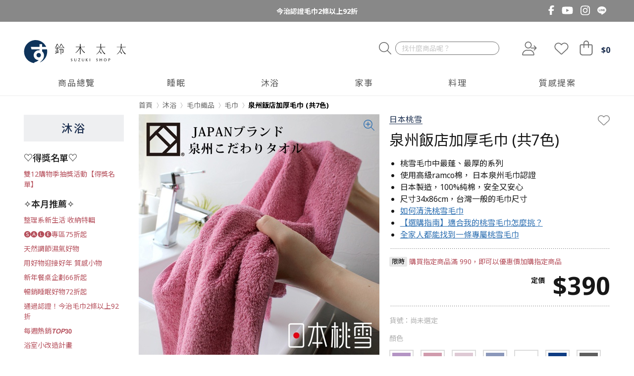

--- FILE ---
content_type: text/html; charset=utf-8
request_url: https://loveiizakka.com/product/1cc74ce7-2909-4ec7-899f-a52c48e31470
body_size: 22252
content:
<!doctype html><html lang="zh"><head><meta charset="utf-8"> <title data-rh="true">日本桃雪-泉州飯店加厚毛巾 (共7色)｜鈴木太太</title> <meta http-equiv="X-UA-Compatible" content="ie=edge">  <link rel="preconnect" href="https://api.loveiizakka.com"/>  <link rel="preconnect" href="https://cdn.loveiizakka.com"/>  <link rel="preconnect" href="https://fonts.googleapis.com"><link rel="preconnect" href="https://fonts.gstatic.com" crossorigin> <meta data-rh="true" name="theme-color" content="#ffffff"/><meta data-rh="true" name="description" content="
  桃雪毛巾中最蓬、最厚的系列
  使用高級ramco棉， 日本泉州毛巾認證
  日本製造，100%純棉，安全又安心
  尺寸34x86cm，台灣一般的毛巾尺寸
  如何清洗桃雪毛巾
  【選購指南】適合我的桃雪毛巾怎麼挑？
  全家人都能找到一條專屬桃雪毛巾
"/><meta data-rh="true" name="keywords" content="Toucher,上質毛巾,今治毛巾,今治認證,加厚毛巾,吸水毛巾,家用毛巾,日本桃雪,桃雪,毛巾,泉州毛巾,浴巾,無毒毛巾,精梳棉毛巾,純棉毛巾,鈴木太太,飯店毛巾"/><meta data-rh="true" property="og:title" content="日本桃雪-泉州飯店加厚毛巾 (共7色)｜鈴木太太"/><meta data-rh="true" property="og:type" content="og:product"/><meta data-rh="true" property="og:image" content="https://cdn.loveiizakka.com/img?c=26ae&amp;i=fc5e65b3-c02c-4e7f-abc8-60932fdfea41"/><meta data-rh="true" property="og:description" content="
  桃雪毛巾中最蓬、最厚的系列
  使用高級ramco棉， 日本泉州毛巾認證
  日本製造，100%純棉，安全又安心
  尺寸34x86cm，台灣一般的毛巾尺寸
  如何清洗桃雪毛巾
  【選購指南】適合我的桃雪毛巾怎麼挑？
  全家人都能找到一條專屬桃雪毛巾
"/><meta data-rh="true" property="og:url" content="https://loveiizakka.com/product/1cc74ce7-2909-4ec7-899f-a52c48e31470"/><meta data-rh="true" name="viewport" content="width=device-width, initial-scale=1, shrink-to-fit=no, viewport-fit=cover"/> <link href="https://fonts.googleapis.com/css2?family=Noto+Sans:wght@400;700&display=swap" rel="preload" as="style" onload="this.rel='stylesheet'" crossorigin="anonymous"><link href="https://fonts.googleapis.com/css2?family=Noto+Sans+TC:wght@300;400;500;700&display=swap" rel="preload" as="style" onload="this.rel='stylesheet'" crossorigin="anonymous"> <link data-rh="true" rel="icon" type="image/png" sizes="32x32" href="/assets/favicon-32x32.39ff0b9b.png"/><link data-rh="true" rel="icon" type="image/png" sizes="16x16" href="/assets/favicon-16x16.f72da906.png"/><link data-rh="true" rel="canonical" href="https://loveiizakka.com/product/1cc74ce7-2909-4ec7-899f-a52c48e31470"/><link data-rh="true" rel="preload" href="https://cdn.loveiizakka.com/img?c=87a7&amp;i=80055c14-98d2-4c5c-a38b-eef13dde3f4f&amp;w=486" as="image"/><link data-rh="true" rel="preload" href="https://cdn.loveiizakka.com/img?c=26ae&amp;i=fc5e65b3-c02c-4e7f-abc8-60932fdfea41&amp;w=200" imagesrcset="https://cdn.loveiizakka.com/img?c=26ae&amp;i=fc5e65b3-c02c-4e7f-abc8-60932fdfea41&amp;w=200 1x, https://cdn.loveiizakka.com/img?c=26ae&amp;i=fc5e65b3-c02c-4e7f-abc8-60932fdfea41&amp;w=400 2x" as="image"/><link data-rh="true" rel="preload" href="https://cdn.loveiizakka.com/img?c=9093&amp;i=d991482b-45dc-4a02-894c-96341eb40bb7&amp;w=200" imagesrcset="https://cdn.loveiizakka.com/img?c=9093&amp;i=d991482b-45dc-4a02-894c-96341eb40bb7&amp;w=200 1x, https://cdn.loveiizakka.com/img?c=9093&amp;i=d991482b-45dc-4a02-894c-96341eb40bb7&amp;w=400 2x" as="image"/><link data-rh="true" rel="preload" href="https://cdn.loveiizakka.com/img?c=9683&amp;i=16ef106d-9664-43ec-9908-758d3aa98248&amp;w=200" imagesrcset="https://cdn.loveiizakka.com/img?c=9683&amp;i=16ef106d-9664-43ec-9908-758d3aa98248&amp;w=200 1x, https://cdn.loveiizakka.com/img?c=9683&amp;i=16ef106d-9664-43ec-9908-758d3aa98248&amp;w=400 2x" as="image"/><link data-rh="true" rel="preload" href="https://cdn.loveiizakka.com/img?c=5be3&amp;i=419d5da8-e142-46ad-af1a-3875ca07f901&amp;w=200" imagesrcset="https://cdn.loveiizakka.com/img?c=5be3&amp;i=419d5da8-e142-46ad-af1a-3875ca07f901&amp;w=200 1x, https://cdn.loveiizakka.com/img?c=5be3&amp;i=419d5da8-e142-46ad-af1a-3875ca07f901&amp;w=400 2x" as="image"/><link data-rh="true" rel="preload" href="https://cdn.loveiizakka.com/img?c=87a7&amp;i=80055c14-98d2-4c5c-a38b-eef13dde3f4f&amp;w=200" imagesrcset="https://cdn.loveiizakka.com/img?c=87a7&amp;i=80055c14-98d2-4c5c-a38b-eef13dde3f4f&amp;w=200 1x, https://cdn.loveiizakka.com/img?c=87a7&amp;i=80055c14-98d2-4c5c-a38b-eef13dde3f4f&amp;w=400 2x" as="image"/><link data-rh="true" rel="preload" href="https://cdn.loveiizakka.com/img?c=1e6e&amp;i=e8de9ff7-213f-43a9-91bf-660851c23d7a&amp;w=200" imagesrcset="https://cdn.loveiizakka.com/img?c=1e6e&amp;i=e8de9ff7-213f-43a9-91bf-660851c23d7a&amp;w=200 1x, https://cdn.loveiizakka.com/img?c=1e6e&amp;i=e8de9ff7-213f-43a9-91bf-660851c23d7a&amp;w=400 2x" as="image"/><link data-rh="true" rel="preload" href="https://cdn.loveiizakka.com/img?c=5087&amp;i=673b0bdb-c145-44eb-adab-24b9a607c6c1&amp;w=200" imagesrcset="https://cdn.loveiizakka.com/img?c=5087&amp;i=673b0bdb-c145-44eb-adab-24b9a607c6c1&amp;w=200 1x, https://cdn.loveiizakka.com/img?c=5087&amp;i=673b0bdb-c145-44eb-adab-24b9a607c6c1&amp;w=400 2x" as="image"/><link data-rh="true" rel="preload" href="https://cdn.loveiizakka.com/img?c=f932&amp;i=63dc4c54-9d3a-4c0e-bc72-3022660a305b&amp;w=200" imagesrcset="https://cdn.loveiizakka.com/img?c=f932&amp;i=63dc4c54-9d3a-4c0e-bc72-3022660a305b&amp;w=200 1x, https://cdn.loveiizakka.com/img?c=f932&amp;i=63dc4c54-9d3a-4c0e-bc72-3022660a305b&amp;w=400 2x" as="image"/><link data-rh="true" rel="preload" href="https://cdn.loveiizakka.com/img?c=208c&amp;i=83084e5a-80ec-46a4-b5e7-dfc84b66118f&amp;w=200" imagesrcset="https://cdn.loveiizakka.com/img?c=208c&amp;i=83084e5a-80ec-46a4-b5e7-dfc84b66118f&amp;w=200 1x, https://cdn.loveiizakka.com/img?c=208c&amp;i=83084e5a-80ec-46a4-b5e7-dfc84b66118f&amp;w=400 2x" as="image"/><link data-rh="true" rel="preload" href="https://cdn.loveiizakka.com/img?c=d807&amp;i=5018a620-393c-47d3-a95b-dcfa1cc35d75&amp;w=200" imagesrcset="https://cdn.loveiizakka.com/img?c=d807&amp;i=5018a620-393c-47d3-a95b-dcfa1cc35d75&amp;w=200 1x, https://cdn.loveiizakka.com/img?c=d807&amp;i=5018a620-393c-47d3-a95b-dcfa1cc35d75&amp;w=400 2x" as="image"/><link data-rh="true" rel="preload" href="https://cdn.loveiizakka.com/img?c=7844&amp;i=8f81af0b-163c-41bd-a3dc-b8344a14500e&amp;w=200" imagesrcset="https://cdn.loveiizakka.com/img?c=7844&amp;i=8f81af0b-163c-41bd-a3dc-b8344a14500e&amp;w=200 1x, https://cdn.loveiizakka.com/img?c=7844&amp;i=8f81af0b-163c-41bd-a3dc-b8344a14500e&amp;w=400 2x" as="image"/><link data-rh="true" rel="preload" href="https://img.youtube.com/vi/KoIIT-WkXOE/mqdefault.jpg" as="image"/><link data-rh="true" rel="preload" href="https://img.youtube.com/vi/nXlN2sV-QlM/mqdefault.jpg" as="image"/> <script data-rh="true" type="application/ld+json">[{"@context":"https://schema.org","@type":"BreadcrumbList","itemListElement":[{"@type":"ListItem","position":1,"name":"首頁","item":"https://loveiizakka.com/"},{"@type":"ListItem","position":2,"name":"沐浴","item":"https://loveiizakka.com/product-category/073dcc50-71f5-4d4e-9f6c-ea322287de1f"},{"@type":"ListItem","position":3,"name":"毛巾織品","item":"https://loveiizakka.com/product-category/fa64c99d-e3e1-4908-a94b-bba0dc8682f4"},{"@type":"ListItem","position":4,"name":"毛巾","item":"https://loveiizakka.com/product-category/9c08ecb8-5579-4237-ada0-bdc918e3f918"},{"@type":"ListItem","position":5,"name":"泉州飯店加厚毛巾 (共7色)"}]},{"@context":"https://schema.org","@type":"Product","@id":"2f34dd3e-4e21-453f-bb62-644850eabad2","url":"https://loveiizakka.com/product/1cc74ce7-2909-4ec7-899f-a52c48e31470","sku":"2f34dd3e-4e21-453f-bb62-644850eabad2","name":"泉州飯店加厚毛巾 (共7色)","image":["https://cdn.loveiizakka.com/img?c=5ea0&amp;i=6930107c-1f41-41d9-9111-2650a9d04cfb"],"brand":{"@type":"Brand","name":"日本桃雪"},"description":"\n  桃雪毛巾中最蓬、最厚的系列\n  使用高級ramco棉， 日本泉州毛巾認證\n  日本製造，100%純棉，安全又安心\n  尺寸34x86cm，台灣一般的毛巾尺寸\n  如何清洗桃雪毛巾\n  【選購指南】適合我的桃雪毛巾怎麼挑？\n  全家人都能找到一條專屬桃雪毛巾\n","offers":[{"@type":"Offer","priceCurrency":"TWD","availability":"https://schema.org/InStock","sku":"2f34dd3e-4e21-453f-bb62-644850eabad2","url":"https://loveiizakka.com/product/1cc74ce7-2909-4ec7-899f-a52c48e31470","image":"https://cdn.loveiizakka.com/img?c=5ea0&amp;i=6930107c-1f41-41d9-9111-2650a9d04cfb","seller":{"@type":"Organization","name":"鈴木太太","url":"https://loveiizakka.com"},"price":390,"itemCondition":"https://schema.org/NewCondition"}]}]</script>  <link href="/styles.56b36ae5.css" rel="stylesheet"></head><body class="dehydrated is-bot">  <div id="root"><div class="subshop-"><div class="LjbN8ow"><div class="container-xl position-relative"><div class="layout-block-oneLineCampaignText"><a id="layout-block-0827ca11-7fa4-4d0f-b421-886561cb9505" aria-hidden="true" class="yjuFooi"></a><div class="swiper va816Aw"><div class="swiper-wrapper"><div class="swiper-slide SS5cHZ8"><a data-item-index="0" data-item-sub-index="0" class="one-line-campaign-text y3Xe5yx" href="/search?cc=251224_towel92">今治認證毛巾2條以上92折</a></div><div class="swiper-slide SS5cHZ8"><a data-item-index="0" data-item-sub-index="1" class="one-line-campaign-text y3Xe5yx" href="/search?cc=251224_sleep">暢銷睡眠好物72折起</a></div><div class="swiper-slide SS5cHZ8"><a data-item-index="0" data-item-sub-index="2" class="one-line-campaign-text y3Xe5yx" href="/search?cc=251224_bowl">新年餐桌企劃66折起</a></div><div class="swiper-slide SS5cHZ8"><a data-item-index="0" data-item-sub-index="3" class="one-line-campaign-text y3Xe5yx" href="/251224_clean">整理系新生活 收納特輯</a></div><div class="swiper-slide SS5cHZ8"><a data-item-index="0" data-item-sub-index="4" class="one-line-campaign-text y3Xe5yx" href="/251224_bathroom">浴室小改造計畫</a></div><div class="swiper-slide SS5cHZ8"><a data-item-index="0" data-item-sub-index="5" class="one-line-campaign-text y3Xe5yx" href="/251224_charcoal">天然調節濕氣好物</a></div><div class="swiper-slide SS5cHZ8"><a data-item-index="0" data-item-sub-index="6" class="one-line-campaign-text y3Xe5yx" href="/251224_life">用好物迎接好年 質感小物</a></div></div></div></div><div class="cbvrRyP"><div class="Dh5JQCe"><a href="https://www.facebook.com/loveiizakka.tw/" target="_blank" rel="noopener noreferrer" class="NhhG0xS" title="Facebook"><svg aria-hidden="true" focusable="false" data-prefix="fab" data-icon="facebook-f" class="svg-inline--fa fa-facebook-f l5dHzJD" role="img" xmlns="http://www.w3.org/2000/svg" viewBox="0 0 320 512"><path fill="currentColor" d="M80 299.3V512H196V299.3h86.5l18-97.8H196V166.9c0-51.7 20.3-71.5 72.7-71.5c16.3 0 29.4 .4 37 1.2V7.9C291.4 4 256.4 0 236.2 0C129.3 0 80 50.5 80 159.4v42.1H14v97.8H80z"></path></svg></a><a href="https://www.youtube.com/@loveiizakka" target="_blank" rel="noopener noreferrer" class="NhhG0xS" title="YouTube"><svg aria-hidden="true" focusable="false" data-prefix="fab" data-icon="youtube" class="svg-inline--fa fa-youtube kml5mgd" role="img" xmlns="http://www.w3.org/2000/svg" viewBox="0 0 576 512"><path fill="currentColor" d="M549.655 124.083c-6.281-23.65-24.787-42.276-48.284-48.597C458.781 64 288 64 288 64S117.22 64 74.629 75.486c-23.497 6.322-42.003 24.947-48.284 48.597-11.412 42.867-11.412 132.305-11.412 132.305s0 89.438 11.412 132.305c6.281 23.65 24.787 41.5 48.284 47.821C117.22 448 288 448 288 448s170.78 0 213.371-11.486c23.497-6.321 42.003-24.171 48.284-47.821 11.412-42.867 11.412-132.305 11.412-132.305s0-89.438-11.412-132.305zm-317.51 213.508V175.185l142.739 81.205-142.739 81.201z"></path></svg></a><a href="https://www.instagram.com/loveiizakka/" target="_blank" rel="noopener noreferrer" class="NhhG0xS" title="Instagram"><svg aria-hidden="true" focusable="false" data-prefix="fab" data-icon="instagram" class="svg-inline--fa fa-instagram O25Furv" role="img" xmlns="http://www.w3.org/2000/svg" viewBox="0 0 448 512"><path fill="currentColor" d="M224.1 141c-63.6 0-114.9 51.3-114.9 114.9s51.3 114.9 114.9 114.9S339 319.5 339 255.9 287.7 141 224.1 141zm0 189.6c-41.1 0-74.7-33.5-74.7-74.7s33.5-74.7 74.7-74.7 74.7 33.5 74.7 74.7-33.6 74.7-74.7 74.7zm146.4-194.3c0 14.9-12 26.8-26.8 26.8-14.9 0-26.8-12-26.8-26.8s12-26.8 26.8-26.8 26.8 12 26.8 26.8zm76.1 27.2c-1.7-35.9-9.9-67.7-36.2-93.9-26.2-26.2-58-34.4-93.9-36.2-37-2.1-147.9-2.1-184.9 0-35.8 1.7-67.6 9.9-93.9 36.1s-34.4 58-36.2 93.9c-2.1 37-2.1 147.9 0 184.9 1.7 35.9 9.9 67.7 36.2 93.9s58 34.4 93.9 36.2c37 2.1 147.9 2.1 184.9 0 35.9-1.7 67.7-9.9 93.9-36.2 26.2-26.2 34.4-58 36.2-93.9 2.1-37 2.1-147.8 0-184.8zM398.8 388c-7.8 19.6-22.9 34.7-42.6 42.6-29.5 11.7-99.5 9-132.1 9s-102.7 2.6-132.1-9c-19.6-7.8-34.7-22.9-42.6-42.6-11.7-29.5-9-99.5-9-132.1s-2.6-102.7 9-132.1c7.8-19.6 22.9-34.7 42.6-42.6 29.5-11.7 99.5-9 132.1-9s102.7-2.6 132.1 9c19.6 7.8 34.7 22.9 42.6 42.6 11.7 29.5 9 99.5 9 132.1s2.7 102.7-9 132.1z"></path></svg></a><a href="https://line.me/R/ti/p/%40dyy9030w" target="_blank" rel="noopener noreferrer" class="NhhG0xS" title="LINE"><img src="/assets/line-logo-stripped.04f9da4b.svg" alt="LINE" width="18" class="TPHGsCr"/></a></div></div></div></div><div class=""><nav class="HfGD_NO navbar navbar-expand-md navbar-light bg-faded"><div class="Ijb6pUH container-xl"><div class="d-flex justify-content-between w-100"><div class="GfHp5Ik d-flex justify-content-start"><a title="鈴木太太" class="lnAqLdr navbar-brand" href="/"><img src="/assets/logo-2023.v2.dfaf3f70.svg" alt="鈴木太太" width="207" height="51"/></a></div><div class="TYNSaF3 d-flex justify-content-end align-items-center"><div class="CGLmtqZ kiuhSvT mr-4"><form action="" class="O5EdahY"><button type="button" title="搜尋" class="REbDoMW btn btn-light"><svg aria-hidden="true" focusable="false" data-prefix="fal" data-icon="magnifying-glass" class="svg-inline--fa fa-magnifying-glass CyNniAk" role="img" xmlns="http://www.w3.org/2000/svg" viewBox="0 0 512 512"><path fill="currentColor" d="M384 208A176 176 0 1 0 32 208a176 176 0 1 0 352 0zM343.3 366C307 397.2 259.7 416 208 416C93.1 416 0 322.9 0 208S93.1 0 208 0S416 93.1 416 208c0 51.7-18.8 99-50 135.3L507.3 484.7c6.2 6.2 6.2 16.4 0 22.6s-16.4 6.2-22.6 0L343.3 366z"></path></svg></button><div class="lJg7J31"><input type="search" inputMode="search" value="" placeholder="找什麼商品呢？" class="a44xCun form-control"/></div></form></div><a class="T01tYBS TFaBQci" title="登入" href="/login"><span class="fa-stack jLgoyJP lWt1Yv8"><svg aria-hidden="true" focusable="false" data-prefix="fal" data-icon="user" class="svg-inline--fa fa-user fa-stack-1x" role="img" xmlns="http://www.w3.org/2000/svg" viewBox="0 0 448 512"><path fill="currentColor" d="M320 128a96 96 0 1 0 -192 0 96 96 0 1 0 192 0zM96 128a128 128 0 1 1 256 0A128 128 0 1 1 96 128zM32 480l384 0c-1.2-79.7-66.2-144-146.3-144l-91.4 0c-80 0-145 64.3-146.3 144zM0 482.3C0 383.8 79.8 304 178.3 304l91.4 0C368.2 304 448 383.8 448 482.3c0 16.4-13.3 29.7-29.7 29.7L29.7 512C13.3 512 0 498.7 0 482.3z"></path></svg><svg aria-hidden="true" focusable="false" data-prefix="fas" data-icon="arrow-right" class="svg-inline--fa fa-arrow-right fa-stack-1x rMSG23w" role="img" xmlns="http://www.w3.org/2000/svg" viewBox="0 0 448 512"><path fill="currentColor" d="M438.6 278.6c12.5-12.5 12.5-32.8 0-45.3l-160-160c-12.5-12.5-32.8-12.5-45.3 0s-12.5 32.8 0 45.3L338.8 224 32 224c-17.7 0-32 14.3-32 32s14.3 32 32 32l306.7 0L233.4 393.4c-12.5 12.5-12.5 32.8 0 45.3s32.8 12.5 45.3 0l160-160z"></path></svg></span></a><a class="T01tYBS FdMdeOe" title="我的收藏" href="/account/favorite"><svg aria-hidden="true" focusable="false" data-prefix="fal" data-icon="heart" class="svg-inline--fa fa-heart lWt1Yv8 fa-fw" role="img" xmlns="http://www.w3.org/2000/svg" viewBox="0 0 512 512"><path fill="currentColor" d="M244 130.6l-12-13.5-4.2-4.7c-26-29.2-65.3-42.8-103.8-35.8c-53.3 9.7-92 56.1-92 110.3l0 3.5c0 32.3 13.4 63.1 37.1 85.1L253 446.8c.8 .7 1.9 1.2 3 1.2s2.2-.4 3-1.2L443 275.5c23.6-22 37-52.8 37-85.1l0-3.5c0-54.2-38.7-100.6-92-110.3c-38.5-7-77.8 6.6-103.8 35.8l-4.2 4.7-12 13.5c-3 3.4-7.4 5.4-12 5.4s-8.9-2-12-5.4zm34.9-57.1C311 48.4 352.7 37.7 393.7 45.1C462.2 57.6 512 117.3 512 186.9l0 3.5c0 36-13.1 70.6-36.6 97.5c-3.4 3.8-6.9 7.5-10.7 11l-184 171.3c-.8 .8-1.7 1.5-2.6 2.2c-6.3 4.9-14.1 7.5-22.1 7.5c-9.2 0-18-3.5-24.8-9.7L47.2 299c-3.8-3.5-7.3-7.2-10.7-11C13.1 261 0 226.4 0 190.4l0-3.5C0 117.3 49.8 57.6 118.3 45.1c40.9-7.4 82.6 3.2 114.7 28.4c6.7 5.3 13 11.1 18.7 17.6l4.2 4.7 4.2-4.7c4.2-4.7 8.6-9.1 13.3-13.1c1.8-1.5 3.6-3 5.4-4.5z"></path></svg></a><a class="ibJkhd9 T01tYBS" title="購物車" href="/cart"><div class="SxebU0T"><svg aria-hidden="true" focusable="false" data-prefix="fal" data-icon="bag-shopping" class="svg-inline--fa fa-bag-shopping ucCLYFU fa-fw" role="img" xmlns="http://www.w3.org/2000/svg" viewBox="0 0 448 512"><path fill="currentColor" d="M160 96l0 32 128 0 0-32c0-35.3-28.7-64-64-64s-64 28.7-64 64zm-32 64l-80 0c-8.8 0-16 7.2-16 16l0 240c0 35.3 28.7 64 64 64l256 0c35.3 0 64-28.7 64-64l0-240c0-8.8-7.2-16-16-16l-80 0 0 80c0 8.8-7.2 16-16 16s-16-7.2-16-16l0-80-128 0 0 80c0 8.8-7.2 16-16 16s-16-7.2-16-16l0-80zm0-32l0-32c0-53 43-96 96-96s96 43 96 96l0 32 80 0c26.5 0 48 21.5 48 48l0 240c0 53-43 96-96 96L96 512c-53 0-96-43-96-96L0 176c0-26.5 21.5-48 48-48l80 0z"></path></svg><div class="dVt_U_c" style="transform:scale(0);opacity:0"><svg xmlns="http://www.w3.org/2000/svg" viewBox="0 0 512 512" class="lr8OTWU IEaNAq7" width="10" height="10"><path d="m456.71 370.69-27.83-15.9a15.92 15.92 0 0 1-6.94-19.2A184 184 0 1 1 256 72c5.89 0 11.71.29 17.46.83-.74-.07-1.48-.15-2.23-.21-8.49-.69-15.23-7.31-15.23-15.83v-32a16 16 0 0 1 15.34-16C266.24 8.46 261.18 8 256 8 119 8 8 119 8 256s111 248 248 248c98 0 182.42-56.95 222.71-139.42-4.13 7.86-14.23 10.55-22 6.11" style="opacity:0.4"></path><path d="M271.23 72.62c-8.49-.69-15.23-7.31-15.23-15.83V24.73c0-9.11 7.67-16.78 16.77-16.17C401.92 17.18 504 124.67 504 256a246 246 0 0 1-25 108.24c-4 8.17-14.37 11-22.26 6.45l-27.84-15.9c-7.41-4.23-9.83-13.35-6.2-21.07A182.5 182.5 0 0 0 440 256c0-96.49-74.27-175.63-168.77-183.38" class="spinner-third_svg__fa-primary"></path></svg></div></div><div class="Niuy_6I"><span>$<!-- -->0</span></div></a></div></div></div></nav></div><div class="Zk369A6 JS5lX1S ENK6Sru"><div class="nVlkN6S"><div class="iZ1iGeQ container-xl"><div class="rvziAZl"><div class="ss_Zefc TqI0VJo"><a class="Rys1LQ2" href="/product-category/c0ce6267-bdad-467e-8972-460044252a93"><span class="LXJ73IY">商品總覽</span></a></div><div class="ss_Zefc TqI0VJo"><a class="Rys1LQ2" href="/product-category/51a9d5d3-81fc-45b3-bad8-3c105d829b0a/home"><span class="LXJ73IY">睡眠</span></a><div class="efmm5vE wo0OyVe"><ul class="py-1"><li><a href="/product-category/043c8915-83e0-4595-b3e5-92db243e4a85">王樣枕頭</a></li><li><a href="/product-category/03f87f1c-9911-4eca-adb4-47774b255851">高枕</a></li><li><a href="/product-category/ce5fd169-4c42-4352-9364-e9d43e76ef72">低枕</a></li><li><a href="/product-category/a25d5299-1ccb-4f4a-8774-d4e149cf101b">止鼾枕</a></li><li><a href="/product-category/1ae7fa73-ca0e-49e1-9ef3-19e88d9f4e16">記憶枕</a></li><li><a href="/product-category/962c34fa-5356-47c0-9175-d81563d46ea3">枕頭套</a></li><li><a href="/product-category/b0c408fe-270c-48d4-bc0c-6637f3ea3053">保暖冬被</a></li><li><a href="/product-category/b196eb80-0db3-41ac-9c1a-5779a0a20476">四季涼被</a></li><li><a href="/product-category/585e2eb4-760b-47dc-bde3-51d1a67a3544">眼/足枕</a></li></ul></div></div><div class="ss_Zefc TqI0VJo"><a class="Rys1LQ2" href="/product-category/073dcc50-71f5-4d4e-9f6c-ea322287de1f/home"><span class="LXJ73IY">沐浴</span></a><div class="efmm5vE wo0OyVe"><ul class="py-1"><li><a href="/product-category/23077187-42eb-4ecc-981a-53e62d259781?filter=&amp;page=1">今治認證</a></li><li><a href="/product-category/a2427ea6-c2ea-4227-96aa-c6ed1a6a9db6">泉州認證</a></li><li><a href="/product-category/9c08ecb8-5579-4237-ada0-bdc918e3f918">毛巾</a></li><li><a href="/product-category/10560399-3065-4660-9c43-d09bf87438c5">浴巾</a></li><li><a href="/product-category/639f1d85-3d8b-4bbc-acd2-dffc9f92b49d">方巾</a></li><li><a href="/product-category/5452fc0d-ba2d-4522-a0d7-1ab6cdce1384">蓮蓬頭</a></li><li><a href="/product-category/07b23354-c83c-4d6b-8580-1767cee9df19">地墊</a></li><li><a href="/product-category/6f7b328a-f11d-4ec4-9591-a59997bea69c">清潔小物</a></li><li><a href="/product-category/802fbac6-3813-4c36-ae95-f34ac6b79438">浴室收納</a></li><li><a href="/product-category/5d3fa00f-b271-49ab-83a0-5e71f303d0f2">洗沐用品</a></li></ul></div></div><div class="ss_Zefc TqI0VJo"><a class="Rys1LQ2" href="/product-category/9cebc1b1-7154-4148-94e6-2a147419d1c9/home"><span class="LXJ73IY">家事</span></a><div class="efmm5vE wo0OyVe"><ul class="py-1"><li><a href="/product-category/73634d22-72fa-4fbd-988e-33e8f4a17f54">收納層架</a></li><li><a href="/product-category/99206d61-a77a-43a6-a69f-47f4aa6606c5">收納箱</a></li><li><a href="/product-category/522e41e6-754f-4273-a38a-258dda68a1c8">收納籃/推車</a></li><li><a href="/product-category/dce8db6c-9c4a-464e-96e5-c3b58c353691">垃圾桶</a></li><li><a href="/product-category/e6dbc330-9b5f-4ec9-9f22-b550a2fc62f8">時鐘</a></li><li><a href="/product-category/bc5ec651-1d7c-49a2-99d2-d9a841f3967c">門/窗簾</a></li><li><a href="/product-category/eba4913c-8ecf-49ee-828d-74cc5bac5a05">香氛/淨味</a></li><li><a href="/product-category/4f93ee02-81e5-4607-9715-1aadc85d9426">打掃清潔</a></li><li><a href="/product-category/cccf83d8-e7bf-47e4-a681-b3372086173c">洗滌晾曬</a></li><li><a href="/product-category/4509e5f5-fed1-4c4c-9e8d-86fc9fba9000">生活工具</a></li></ul></div></div><div class="ss_Zefc TqI0VJo"><a class="Rys1LQ2" href="/product-category/77bb6d1d-afc4-4be1-b75a-9e089a6cd360/home"><span class="LXJ73IY">料理</span></a><div class="efmm5vE wo0OyVe"><ul class="py-1"><li><a href="/product-category/73032c20-9b5d-46ee-9822-ec8ab076f309">飯碗</a></li><li><a href="/product-category/21442afb-edec-4252-a9c9-cf0af1eded45">餐盤</a></li><li><a href="/product-category/5984b2f0-fa15-462e-808e-d63a25ac5f7f">料理鍋具</a></li><li><a href="/product-category/878763b5-0fe8-445e-9d1d-d7b4ae856489">杯具</a></li><li><a href="/product-category/aa47b28d-914b-45e4-ac9e-e6c89dbfad48">刀具</a></li><li><a href="/product-category/afdda9d9-98e1-4d88-9b84-012efc76c308">砧板</a></li><li><a href="/product-category/e7caf0cb-488d-4531-a450-cf0650cab6d1">料理夾/勺</a></li><li><a href="/product-category/2fb484eb-fd46-4bd2-b05d-fd13836e004b">咖啡器具</a></li><li><a href="/product-category/eda44f0d-434c-454b-a410-e7c20bff1566">食物保存</a></li><li><a href="/product-category/a0795045-2617-4629-9488-1f61d4f4d78d">廚房清潔</a></li><li><a href="/product-category/06a87003-64e5-4be4-88c6-e6f6e8663cd2">廚房收納</a></li></ul></div></div><div class="ss_Zefc TqI0VJo"><a class="Rys1LQ2" href="/article"><span class="LXJ73IY">質感提案</span></a><div class="efmm5vE wo0OyVe"><ul class="py-1"><li><a href="/topic">主題特輯</a></li></ul></div></div></div></div></div></div><div class="vGm81XC"><div class="f40TjZL"><div class="bsK2jWT pb-5 p4E0eoW"><div class="rt1PQPr"></div><div class="AXftlGy container-xl"><div class="jNdHjOO"><div class="zMd5xCP txk53Qh"><h2 class="aVAwCrY"><a href="/product-category/073dcc50-71f5-4d4e-9f6c-ea322287de1f">沐浴</a></h2><ul class="O3qGbJF"><li class="rydD4at"><div class=""><div class="layout-block-categorySideBar"><a id="layout-block-dbdd55ae-bb27-4b4a-80d6-3fd858e5ca55" aria-hidden="true" class="yjuFooi"></a><div class="Kk1RrAD"><div class="FZ7k1Yj"><a class="hlea4ms" href="/campaign_index">♡得獎名單♡</a><ul class="m29xyAz"><li class="t_IyKz9"><a data-item-index="0" data-item-sub-index="0" href="/251203_luckydraw">雙12購物季抽獎活動【得獎名單】</a></li></ul></div><div class="FZ7k1Yj t_IyKz9"><a class="hlea4ms" href="/campaign_index">✧本月推薦✧</a><ul class="m29xyAz"><li class=""><a data-item-index="1" data-item-sub-index="0" href="/251224_clean">整理系新生活 收納特輯</a></li><li class=""><a data-item-index="1" data-item-sub-index="1" href="/search?cc=251224_sale75">🅢🅐🅛🅔專區75折起</a></li><li class=""><a data-item-index="1" data-item-sub-index="2" href="/251224_charcoal">天然調節濕氣好物</a></li><li class=""><a data-item-index="1" data-item-sub-index="3" href="/251224_life">用好物迎接好年 質感小物</a></li><li class=""><a data-item-index="1" data-item-sub-index="4" href="/search?cc=251224_bowl">新年餐桌企劃66折起</a></li><li class=""><a data-item-index="1" data-item-sub-index="5" href="/search?cc=251224_sleep">暢銷睡眠好物72折起</a></li><li class=""><a data-item-index="1" data-item-sub-index="6" href="/search?cc=251224_towel92">通過認證！今治毛巾2條以上92折</a></li><li class=""><a data-item-index="1" data-item-sub-index="7" href="/TOP30">每週熱銷𝙏𝙊𝙋𝟯𝟬</a></li><li class="t_IyKz9"><a data-item-index="1" data-item-sub-index="8" href="/251224_bathroom">浴室小改造計畫</a></li></ul></div></div></div></div></li><li class="wj7bHE8 undefined"><div class="IPD23_U"><a href="/product-category/fa64c99d-e3e1-4908-a94b-bba0dc8682f4">毛巾織品</a></div><ul class="GtQMWrB"><li class="_zpfVq4"><a href="/product-category/9c08ecb8-5579-4237-ada0-bdc918e3f918">毛巾</a></li><li class=""><a href="/product-category/10560399-3065-4660-9c43-d09bf87438c5">浴巾</a></li><li class=""><a href="/product-category/639f1d85-3d8b-4bbc-acd2-dffc9f92b49d">方巾/小手帕</a></li><li class=""><a href="/product-category/d0469e8e-2085-4a91-bf01-8b1fa99f4718">紗布巾</a></li><li class=""><a href="/product-category/4b7ecef2-0be0-4c4e-aeae-9bdacd2f9945">乾髮/洗顏巾</a></li><li class=""><a href="/product-category/97dd22b0-42db-4f67-9ecf-29fd576781bb">浴袍</a></li><li class="oQmSbrl"><a href="/product-category/994cf028-7e12-4b26-b12b-cc1dee777e48">嬰幼童專用</a></li></ul></li><li class="wj7bHE8"><div class="IPD23_U"><a href="/product-category/e05d2dba-b797-4377-9cb5-a1b0336c2c44">人氣品牌</a></div><ul class="GtQMWrB"><li class=""><a href="/product-category/4e2b0057-50c0-4e0c-b42a-8f5cb346d341">日本桃雪</a></li><li class=""><a href="/product-category/b066e5b6-b214-440d-8acb-ad6557d773d6">KONTEX</a></li><li class=""><a href="/product-category/8807eadc-36b5-4558-b7ae-dd19c1d644bb">broome</a></li><li class=""><a href="/product-category/6b8b5e4b-4726-4d5d-9cad-6ccfb7c64fe8">ORIM</a></li><li class=""><a href="/product-category/c4711476-7019-43b5-8469-a740a82572d6">takagi</a></li><li class=""><a href="/product-category/a2f93f5a-010c-429d-ac1f-b882d51825b1">三榮</a></li><li class=""><a href="/product-category/276431a1-7625-49c2-a7a2-cfeea9131a31">工房織座</a></li><li class=""><a href="/product-category/8ace8322-ed15-4d2c-ad65-5409aef7abd0">與水共生</a></li><li class=""><a href="/product-category/6becf768-c31e-47ea-8349-74c59c892586">津OBORO</a></li><li class=""><a href="/product-category/d9beb35e-cd60-4e5c-aea3-a0caced83f84">Prairie Dog</a></li><li class=""><a href="/product-category/d572e0b1-fefa-4e9f-97e2-741c361a1dae">NANOLABO</a></li><li class=""><a href="/product-category/1f88b713-2eb5-493c-8d9c-6e7216148f75">日本shinko新興毛巾</a></li></ul></li><li class="wj7bHE8"><div class="IPD23_U"><a href="/product-category/b8ac6c2a-f6d5-4c72-9366-5b8cc38d1fca">依需求挑選毛浴巾</a></div><ul class="GtQMWrB"><li class=""><a href="/product-category/559e9f12-0913-4039-aab5-d07cf0d9f7f3">輕薄手感</a></li><li class=""><a href="/product-category/2104b92b-ea58-497d-bdae-2b380d06b31a">厚薄適中</a></li><li class=""><a href="/product-category/3c5b5a16-cbf7-4ee9-a96c-01aebd6dd026">蓬厚手感</a></li><li class=""><a href="/product-category/23077187-42eb-4ecc-981a-53e62d259781">今治認證</a></li><li class=""><a href="/product-category/a2427ea6-c2ea-4227-96aa-c6ed1a6a9db6">泉州認證</a></li><li class=""><a href="/product-category/a6590102-f4a4-460f-90a9-5fe3728706d5">安心有機棉</a></li><li class=""><a href="/product-category/f37064fe-0425-4909-95db-55bf35050202">珍稀匹馬棉</a></li><li class=""><a href="/product-category/89655f2d-5439-4f5d-b19c-5022e8e26a72">高吸水系列</a></li><li class=""><a href="/product-category/103a95a8-ae96-4dc2-9b18-98a3dafdf23a">萬用大浴巾</a></li><li class=""><a href="/product-category/db8ff188-0650-48b4-aeb3-dc6188f129a3">透氣紗布</a></li><li class=""><a href="/product-category/acc800cf-6b56-4362-94fc-595afd5da753">擦髮專用</a></li><li class=""><a href="/product-category/4d856590-5311-43c5-9528-c79b5e74735a">涼感推薦</a></li><li class=""><a href="/product-category/976c0a36-a5c3-4c72-ac1e-c7cbea3ac6a1">耐洗推薦</a></li><li class=""><a href="/product-category/0f41fb58-e1b1-49df-8c87-8a9889e1c6f7">戶外運動推薦</a></li><li class=""><a href="/product-category/ab504a75-f1a3-435d-aa74-d51b808f6462">敏感肌適用</a></li><li class=""><a href="/product-category/851df958-ae3e-4730-b700-ca1e57e46904">嬰幼兒專用</a></li><li class=""><a href="/product-category/2c98ab6d-836b-4c51-96fa-2166116b6141">低調沉穩風</a></li><li class="oQmSbrl"><a href="/product-category/782ef712-3990-4d8f-9f85-dd7daca108ed">繽紛創意風</a></li></ul></li><li class="wj7bHE8"><div class="IPD23_U"><a href="/product-category/5452fc0d-ba2d-4522-a0d7-1ab6cdce1384">蓮蓬頭</a></div><ul class="GtQMWrB"><li class=""><a href="/product-category/00f749b5-1c3f-489e-80c3-8802d267be7e">省水款</a></li><li class=""><a href="/product-category/b455d643-3670-4b4a-be16-c5797311e726">柔水款</a></li><li class=""><a href="/product-category/8b3f4293-d4b2-4fea-a552-fa05aab22def">SPA按摩</a></li><li class=""><a href="/product-category/e29d9f2e-2756-47a4-9ac6-9514cbc5af54">安心除氯</a></li><li class=""><a href="/product-category/7115970c-1959-4499-9995-49ed05441f44">大面板</a></li><li class="oQmSbrl"><a href="/product-category/8864abcf-2f37-47ec-9f58-287e041e1f26">濾芯/軟管</a></li></ul></li><li class="wj7bHE8"><div class="IPD23_U"><a href="/product-category/5d3fa00f-b271-49ab-83a0-5e71f303d0f2">美體洗顏</a></div><ul class="GtQMWrB"><li class=""><a href="/product-category/17a85e64-ed41-4b49-8f17-c4dd709c2367">洗/潤髮</a></li><li class=""><a href="/product-category/bc8b1d53-343d-4149-89d3-a2eda412a087">洗顏專用</a></li><li class=""><a href="/product-category/21bea367-8c31-4d23-acd2-d646211a0dad">沐浴專用</a></li><li class=""><a href="/product-category/10e1defe-f78a-4346-9c14-132c9b2e1c0f">髮部專用</a></li><li class="oQmSbrl"><a href="/product-category/c223dea2-c8fa-456e-8177-e51ad259318a">美髮梳/吹風機</a></li></ul></li><li class="wj7bHE8 oQmSbrl"><div class="IPD23_U"><a href="/product-category/f9b9941e-950c-499a-8642-022b6e09c4db">浴室配件</a></div><ul class="GtQMWrB"><li class=""><a href="/product-category/6f7b328a-f11d-4ec4-9591-a59997bea69c">清潔小物</a></li><li class=""><a href="/product-category/802fbac6-3813-4c36-ae95-f34ac6b79438">收納小物</a></li><li class=""><a href="/product-category/0ea1d891-4bf2-4b19-85be-58b35a52e59f">盥洗用品</a></li><li class=""><a href="/product-category/07b23354-c83c-4d6b-8580-1767cee9df19">吸水地墊</a></li><li class="oQmSbrl"><a href="/product-category/294a7937-6e66-4e75-8caf-3faf16e79819">其他</a></li></ul></li></ul></div></div><div class="qoOKXjZ"><nav class="kDT7Fzp mb-2" aria-label="breadcrumb"><ol class="breadcrumb"><li class="_WHJuEJ breadcrumb-item"><a href="/">首頁</a></li><svg aria-hidden="true" focusable="false" data-prefix="far" data-icon="chevron-right" class="svg-inline--fa fa-chevron-right _KVgIrd" role="img" xmlns="http://www.w3.org/2000/svg" viewBox="0 0 320 512"><path fill="currentColor" d="M305 239c9.4 9.4 9.4 24.6 0 33.9L113 465c-9.4 9.4-24.6 9.4-33.9 0s-9.4-24.6 0-33.9l175-175L79 81c-9.4-9.4-9.4-24.6 0-33.9s24.6-9.4 33.9 0L305 239z"></path></svg><li class="_WHJuEJ breadcrumb-item"><a href="/product-category/073dcc50-71f5-4d4e-9f6c-ea322287de1f">沐浴</a></li><svg aria-hidden="true" focusable="false" data-prefix="far" data-icon="chevron-right" class="svg-inline--fa fa-chevron-right _KVgIrd" role="img" xmlns="http://www.w3.org/2000/svg" viewBox="0 0 320 512"><path fill="currentColor" d="M305 239c9.4 9.4 9.4 24.6 0 33.9L113 465c-9.4 9.4-24.6 9.4-33.9 0s-9.4-24.6 0-33.9l175-175L79 81c-9.4-9.4-9.4-24.6 0-33.9s24.6-9.4 33.9 0L305 239z"></path></svg><li class="_WHJuEJ breadcrumb-item"><a href="/product-category/fa64c99d-e3e1-4908-a94b-bba0dc8682f4">毛巾織品</a></li><svg aria-hidden="true" focusable="false" data-prefix="far" data-icon="chevron-right" class="svg-inline--fa fa-chevron-right _KVgIrd" role="img" xmlns="http://www.w3.org/2000/svg" viewBox="0 0 320 512"><path fill="currentColor" d="M305 239c9.4 9.4 9.4 24.6 0 33.9L113 465c-9.4 9.4-24.6 9.4-33.9 0s-9.4-24.6 0-33.9l175-175L79 81c-9.4-9.4-9.4-24.6 0-33.9s24.6-9.4 33.9 0L305 239z"></path></svg><li class="_WHJuEJ breadcrumb-item"><a href="/product-category/9c08ecb8-5579-4237-ada0-bdc918e3f918">毛巾</a></li><svg aria-hidden="true" focusable="false" data-prefix="far" data-icon="chevron-right" class="svg-inline--fa fa-chevron-right _KVgIrd" role="img" xmlns="http://www.w3.org/2000/svg" viewBox="0 0 320 512"><path fill="currentColor" d="M305 239c9.4 9.4 9.4 24.6 0 33.9L113 465c-9.4 9.4-24.6 9.4-33.9 0s-9.4-24.6 0-33.9l175-175L79 81c-9.4-9.4-9.4-24.6 0-33.9s24.6-9.4 33.9 0L305 239z"></path></svg><li class="_WHJuEJ active breadcrumb-item" aria-current="page">泉州飯店加厚毛巾 (共7色)</li></ol></nav><div class="msI4ruu"><div class="Xunpf12 rCJVu08"><div class="g2udlfX"><div class="jjFCefD"><div id="product-gallery" class="HAOkzHp mb-3"><div class="_kGzvOY d-none"><img alt="" crossorigin="anonymous"/></div><div class="swiper wZezkUY"><div class="swiper-wrapper"><div class="swiper-slide"><div class="CdhyTJf embed-responsive embed-responsive-1by1"><div class="GgceVMB embed-responsive-item"><img class="img-fluid w_tgcRz" src="https://cdn.loveiizakka.com/img?c=26ae&amp;i=fc5e65b3-c02c-4e7f-abc8-60932fdfea41&amp;w=486" srcSet="https://cdn.loveiizakka.com/img?c=26ae&amp;i=fc5e65b3-c02c-4e7f-abc8-60932fdfea41&amp;w=486 1x, https://cdn.loveiizakka.com/img?c=26ae&amp;i=fc5e65b3-c02c-4e7f-abc8-60932fdfea41&amp;w=486 2x" alt="一條粉紅色、觸感厚實的毛巾，有著細緻的絨毛，由雙手拿起，背景是水槽和龍頭。" loading="lazy" crossorigin="anonymous"/><a class="yWoyzQp" href="" data-index="0"><svg aria-hidden="true" focusable="false" data-prefix="fal" data-icon="magnifying-glass-plus" class="svg-inline--fa fa-magnifying-glass-plus " role="img" xmlns="http://www.w3.org/2000/svg" viewBox="0 0 512 512"><path fill="currentColor" d="M208 32a176 176 0 1 1 0 352 176 176 0 1 1 0-352zm0 384c51.7 0 99-18.8 135.3-50L484.7 507.3c6.2 6.2 16.4 6.2 22.6 0s6.2-16.4 0-22.6L366 343.3c31.2-36.4 50-83.7 50-135.3C416 93.1 322.9 0 208 0S0 93.1 0 208S93.1 416 208 416zM192 304c0 8.8 7.2 16 16 16s16-7.2 16-16l0-80 80 0c8.8 0 16-7.2 16-16s-7.2-16-16-16l-80 0 0-80c0-8.8-7.2-16-16-16s-16 7.2-16 16l0 80-80 0c-8.8 0-16 7.2-16 16s7.2 16 16 16l80 0 0 80z"></path></svg></a></div></div></div><div class="swiper-slide"><div class="CdhyTJf embed-responsive embed-responsive-1by1"><div class="GgceVMB embed-responsive-item"><img class="img-fluid w_tgcRz" src="https://cdn.loveiizakka.com/img?c=9093&amp;i=d991482b-45dc-4a02-894c-96341eb40bb7&amp;w=486" srcSet="https://cdn.loveiizakka.com/img?c=9093&amp;i=d991482b-45dc-4a02-894c-96341eb40bb7&amp;w=486 1x, https://cdn.loveiizakka.com/img?c=9093&amp;i=d991482b-45dc-4a02-894c-96341eb40bb7 2x" alt="堆疊的泉州飯店加厚毛巾，顏色包含深灰、白色、粉紅、淺紫、藍紫。毛巾材質柔軟，呈現蓬鬆的質感，適合居家或飯店使用。" loading="lazy" crossorigin="anonymous"/><a class="yWoyzQp" href="" data-index="1"><svg aria-hidden="true" focusable="false" data-prefix="fal" data-icon="magnifying-glass-plus" class="svg-inline--fa fa-magnifying-glass-plus " role="img" xmlns="http://www.w3.org/2000/svg" viewBox="0 0 512 512"><path fill="currentColor" d="M208 32a176 176 0 1 1 0 352 176 176 0 1 1 0-352zm0 384c51.7 0 99-18.8 135.3-50L484.7 507.3c6.2 6.2 16.4 6.2 22.6 0s6.2-16.4 0-22.6L366 343.3c31.2-36.4 50-83.7 50-135.3C416 93.1 322.9 0 208 0S0 93.1 0 208S93.1 416 208 416zM192 304c0 8.8 7.2 16 16 16s16-7.2 16-16l0-80 80 0c8.8 0 16-7.2 16-16s-7.2-16-16-16l-80 0 0-80c0-8.8-7.2-16-16-16s-16 7.2-16 16l0 80-80 0c-8.8 0-16 7.2-16 16s7.2 16 16 16l80 0 0 80z"></path></svg></a></div></div></div><div class="swiper-slide"><div class="CdhyTJf embed-responsive embed-responsive-1by1"><div class="GgceVMB embed-responsive-item"><img class="img-fluid w_tgcRz" src="https://cdn.loveiizakka.com/img?c=9683&amp;i=16ef106d-9664-43ec-9908-758d3aa98248&amp;w=486" srcSet="https://cdn.loveiizakka.com/img?c=9683&amp;i=16ef106d-9664-43ec-9908-758d3aa98248&amp;w=486 1x, https://cdn.loveiizakka.com/img?c=9683&amp;i=16ef106d-9664-43ec-9908-758d3aa98248 2x" alt="堆疊的泉州飯店加厚毛巾，顏色包含深藍、咖啡棕、純白和炭灰色，材質厚實柔軟，展現日系簡約風格。" loading="lazy" crossorigin="anonymous"/><a class="yWoyzQp" href="" data-index="2"><svg aria-hidden="true" focusable="false" data-prefix="fal" data-icon="magnifying-glass-plus" class="svg-inline--fa fa-magnifying-glass-plus " role="img" xmlns="http://www.w3.org/2000/svg" viewBox="0 0 512 512"><path fill="currentColor" d="M208 32a176 176 0 1 1 0 352 176 176 0 1 1 0-352zm0 384c51.7 0 99-18.8 135.3-50L484.7 507.3c6.2 6.2 16.4 6.2 22.6 0s6.2-16.4 0-22.6L366 343.3c31.2-36.4 50-83.7 50-135.3C416 93.1 322.9 0 208 0S0 93.1 0 208S93.1 416 208 416zM192 304c0 8.8 7.2 16 16 16s16-7.2 16-16l0-80 80 0c8.8 0 16-7.2 16-16s-7.2-16-16-16l-80 0 0-80c0-8.8-7.2-16-16-16s-16 7.2-16 16l0 80-80 0c-8.8 0-16 7.2-16 16s7.2 16 16 16l80 0 0 80z"></path></svg></a></div></div></div><div class="swiper-slide"><div class="CdhyTJf embed-responsive embed-responsive-1by1"><div class="GgceVMB embed-responsive-item"><img class="img-fluid w_tgcRz" src="https://cdn.loveiizakka.com/img?c=5be3&amp;i=419d5da8-e142-46ad-af1a-3875ca07f901&amp;w=486" srcSet="https://cdn.loveiizakka.com/img?c=5be3&amp;i=419d5da8-e142-46ad-af1a-3875ca07f901&amp;w=486 1x, https://cdn.loveiizakka.com/img?c=5be3&amp;i=419d5da8-e142-46ad-af1a-3875ca07f901 2x" alt="籃子裡疊放著三條加厚毛巾，分別是深灰色、淺紫色和白色。毛巾材質柔軟，表面有細緻的絨毛，並點綴著一枝淺綠色的小花束。" loading="lazy" crossorigin="anonymous"/><a class="yWoyzQp" href="" data-index="3"><svg aria-hidden="true" focusable="false" data-prefix="fal" data-icon="magnifying-glass-plus" class="svg-inline--fa fa-magnifying-glass-plus " role="img" xmlns="http://www.w3.org/2000/svg" viewBox="0 0 512 512"><path fill="currentColor" d="M208 32a176 176 0 1 1 0 352 176 176 0 1 1 0-352zm0 384c51.7 0 99-18.8 135.3-50L484.7 507.3c6.2 6.2 16.4 6.2 22.6 0s6.2-16.4 0-22.6L366 343.3c31.2-36.4 50-83.7 50-135.3C416 93.1 322.9 0 208 0S0 93.1 0 208S93.1 416 208 416zM192 304c0 8.8 7.2 16 16 16s16-7.2 16-16l0-80 80 0c8.8 0 16-7.2 16-16s-7.2-16-16-16l-80 0 0-80c0-8.8-7.2-16-16-16s-16 7.2-16 16l0 80-80 0c-8.8 0-16 7.2-16 16s7.2 16 16 16l80 0 0 80z"></path></svg></a></div></div></div><div class="swiper-slide"><div class="CdhyTJf embed-responsive embed-responsive-1by1"><div class="GgceVMB embed-responsive-item"><img class="img-fluid w_tgcRz" src="https://cdn.loveiizakka.com/img?c=87a7&amp;i=80055c14-98d2-4c5c-a38b-eef13dde3f4f&amp;w=486" srcSet="https://cdn.loveiizakka.com/img?c=87a7&amp;i=80055c14-98d2-4c5c-a38b-eef13dde3f4f&amp;w=486 1x, https://cdn.loveiizakka.com/img?c=87a7&amp;i=80055c14-98d2-4c5c-a38b-eef13dde3f4f 2x" alt="泉州飯店加厚毛巾，紫色，柔軟絨毛材質，質地厚實，觸感舒適。" loading="lazy" crossorigin="anonymous"/><a class="yWoyzQp" href="" data-index="4"><svg aria-hidden="true" focusable="false" data-prefix="fal" data-icon="magnifying-glass-plus" class="svg-inline--fa fa-magnifying-glass-plus " role="img" xmlns="http://www.w3.org/2000/svg" viewBox="0 0 512 512"><path fill="currentColor" d="M208 32a176 176 0 1 1 0 352 176 176 0 1 1 0-352zm0 384c51.7 0 99-18.8 135.3-50L484.7 507.3c6.2 6.2 16.4 6.2 22.6 0s6.2-16.4 0-22.6L366 343.3c31.2-36.4 50-83.7 50-135.3C416 93.1 322.9 0 208 0S0 93.1 0 208S93.1 416 208 416zM192 304c0 8.8 7.2 16 16 16s16-7.2 16-16l0-80 80 0c8.8 0 16-7.2 16-16s-7.2-16-16-16l-80 0 0-80c0-8.8-7.2-16-16-16s-16 7.2-16 16l0 80-80 0c-8.8 0-16 7.2-16 16s7.2 16 16 16l80 0 0 80z"></path></svg></a></div></div></div><div class="swiper-slide"><div class="CdhyTJf embed-responsive embed-responsive-1by1"><div class="GgceVMB embed-responsive-item"><img class="img-fluid w_tgcRz" src="https://cdn.loveiizakka.com/img?c=1e6e&amp;i=e8de9ff7-213f-43a9-91bf-660851c23d7a&amp;w=486" srcSet="https://cdn.loveiizakka.com/img?c=1e6e&amp;i=e8de9ff7-213f-43a9-91bf-660851c23d7a&amp;w=486 1x, https://cdn.loveiizakka.com/img?c=1e6e&amp;i=e8de9ff7-213f-43a9-91bf-660851c23d7a 2x" alt="粉紅色加厚毛巾，柔軟的棉質材質，質地蓬鬆。" loading="lazy" crossorigin="anonymous"/><a class="yWoyzQp" href="" data-index="5"><svg aria-hidden="true" focusable="false" data-prefix="fal" data-icon="magnifying-glass-plus" class="svg-inline--fa fa-magnifying-glass-plus " role="img" xmlns="http://www.w3.org/2000/svg" viewBox="0 0 512 512"><path fill="currentColor" d="M208 32a176 176 0 1 1 0 352 176 176 0 1 1 0-352zm0 384c51.7 0 99-18.8 135.3-50L484.7 507.3c6.2 6.2 16.4 6.2 22.6 0s6.2-16.4 0-22.6L366 343.3c31.2-36.4 50-83.7 50-135.3C416 93.1 322.9 0 208 0S0 93.1 0 208S93.1 416 208 416zM192 304c0 8.8 7.2 16 16 16s16-7.2 16-16l0-80 80 0c8.8 0 16-7.2 16-16s-7.2-16-16-16l-80 0 0-80c0-8.8-7.2-16-16-16s-16 7.2-16 16l0 80-80 0c-8.8 0-16 7.2-16 16s7.2 16 16 16l80 0 0 80z"></path></svg></a></div></div></div><div class="swiper-slide"><div class="CdhyTJf embed-responsive embed-responsive-1by1"><div class="GgceVMB embed-responsive-item"><img class="img-fluid w_tgcRz" src="https://cdn.loveiizakka.com/img?c=5087&amp;i=673b0bdb-c145-44eb-adab-24b9a607c6c1&amp;w=486" srcSet="https://cdn.loveiizakka.com/img?c=5087&amp;i=673b0bdb-c145-44eb-adab-24b9a607c6c1&amp;w=486 1x, https://cdn.loveiizakka.com/img?c=5087&amp;i=673b0bdb-c145-44eb-adab-24b9a607c6c1 2x" alt="一條粉色加厚毛巾，材質柔軟，表面有絨毛感， folded 放置於白色背景上，左上方有品牌標誌及日文名稱「泉州こだわりタオル」，右下方有日文「日本桃雪」字樣。" loading="lazy" crossorigin="anonymous"/><a class="yWoyzQp" href="" data-index="6"><svg aria-hidden="true" focusable="false" data-prefix="fal" data-icon="magnifying-glass-plus" class="svg-inline--fa fa-magnifying-glass-plus " role="img" xmlns="http://www.w3.org/2000/svg" viewBox="0 0 512 512"><path fill="currentColor" d="M208 32a176 176 0 1 1 0 352 176 176 0 1 1 0-352zm0 384c51.7 0 99-18.8 135.3-50L484.7 507.3c6.2 6.2 16.4 6.2 22.6 0s6.2-16.4 0-22.6L366 343.3c31.2-36.4 50-83.7 50-135.3C416 93.1 322.9 0 208 0S0 93.1 0 208S93.1 416 208 416zM192 304c0 8.8 7.2 16 16 16s16-7.2 16-16l0-80 80 0c8.8 0 16-7.2 16-16s-7.2-16-16-16l-80 0 0-80c0-8.8-7.2-16-16-16s-16 7.2-16 16l0 80-80 0c-8.8 0-16 7.2-16 16s7.2 16 16 16l80 0 0 80z"></path></svg></a></div></div></div><div class="swiper-slide"><div class="CdhyTJf embed-responsive embed-responsive-1by1"><div class="GgceVMB embed-responsive-item"><img class="img-fluid w_tgcRz" src="https://cdn.loveiizakka.com/img?c=f932&amp;i=63dc4c54-9d3a-4c0e-bc72-3022660a305b&amp;w=486" srcSet="https://cdn.loveiizakka.com/img?c=f932&amp;i=63dc4c54-9d3a-4c0e-bc72-3022660a305b&amp;w=486 1x, https://cdn.loveiizakka.com/img?c=f932&amp;i=63dc4c54-9d3a-4c0e-bc72-3022660a305b 2x" alt="一條藍色加厚毛巾，採用柔軟的毛圈材質，疊成兩折，展示其蓬鬆的質感。" loading="lazy" crossorigin="anonymous"/><a class="yWoyzQp" href="" data-index="7"><svg aria-hidden="true" focusable="false" data-prefix="fal" data-icon="magnifying-glass-plus" class="svg-inline--fa fa-magnifying-glass-plus " role="img" xmlns="http://www.w3.org/2000/svg" viewBox="0 0 512 512"><path fill="currentColor" d="M208 32a176 176 0 1 1 0 352 176 176 0 1 1 0-352zm0 384c51.7 0 99-18.8 135.3-50L484.7 507.3c6.2 6.2 16.4 6.2 22.6 0s6.2-16.4 0-22.6L366 343.3c31.2-36.4 50-83.7 50-135.3C416 93.1 322.9 0 208 0S0 93.1 0 208S93.1 416 208 416zM192 304c0 8.8 7.2 16 16 16s16-7.2 16-16l0-80 80 0c8.8 0 16-7.2 16-16s-7.2-16-16-16l-80 0 0-80c0-8.8-7.2-16-16-16s-16 7.2-16 16l0 80-80 0c-8.8 0-16 7.2-16 16s7.2 16 16 16l80 0 0 80z"></path></svg></a></div></div></div><div class="swiper-slide"><div class="CdhyTJf embed-responsive embed-responsive-1by1"><div class="GgceVMB embed-responsive-item"><img class="img-fluid w_tgcRz" src="https://cdn.loveiizakka.com/img?c=208c&amp;i=83084e5a-80ec-46a4-b5e7-dfc84b66118f&amp;w=486" srcSet="https://cdn.loveiizakka.com/img?c=208c&amp;i=83084e5a-80ec-46a4-b5e7-dfc84b66118f&amp;w=486 1x, https://cdn.loveiizakka.com/img?c=208c&amp;i=83084e5a-80ec-46a4-b5e7-dfc84b66118f 2x" alt="泉州飯店加厚毛巾，純白色，材質柔軟，觸感蓬鬆，毛圈細密。毛巾對折整齊擺放，呈現厚實的質感。" loading="lazy" crossorigin="anonymous"/><a class="yWoyzQp" href="" data-index="8"><svg aria-hidden="true" focusable="false" data-prefix="fal" data-icon="magnifying-glass-plus" class="svg-inline--fa fa-magnifying-glass-plus " role="img" xmlns="http://www.w3.org/2000/svg" viewBox="0 0 512 512"><path fill="currentColor" d="M208 32a176 176 0 1 1 0 352 176 176 0 1 1 0-352zm0 384c51.7 0 99-18.8 135.3-50L484.7 507.3c6.2 6.2 16.4 6.2 22.6 0s6.2-16.4 0-22.6L366 343.3c31.2-36.4 50-83.7 50-135.3C416 93.1 322.9 0 208 0S0 93.1 0 208S93.1 416 208 416zM192 304c0 8.8 7.2 16 16 16s16-7.2 16-16l0-80 80 0c8.8 0 16-7.2 16-16s-7.2-16-16-16l-80 0 0-80c0-8.8-7.2-16-16-16s-16 7.2-16 16l0 80-80 0c-8.8 0-16 7.2-16 16s7.2 16 16 16l80 0 0 80z"></path></svg></a></div></div></div><div class="swiper-slide"><div class="CdhyTJf embed-responsive embed-responsive-1by1"><div class="GgceVMB embed-responsive-item"><img class="img-fluid w_tgcRz" src="https://cdn.loveiizakka.com/img?c=d807&amp;i=5018a620-393c-47d3-a95b-dcfa1cc35d75&amp;w=486" srcSet="https://cdn.loveiizakka.com/img?c=d807&amp;i=5018a620-393c-47d3-a95b-dcfa1cc35d75&amp;w=486 1x, https://cdn.loveiizakka.com/img?c=d807&amp;i=5018a620-393c-47d3-a95b-dcfa1cc35d75 2x" alt="泉州飯店加厚毛巾，採用柔軟的棉質材質，呈現深藍色，毛圈蓬鬆，質感厚實。" loading="lazy" crossorigin="anonymous"/><a class="yWoyzQp" href="" data-index="9"><svg aria-hidden="true" focusable="false" data-prefix="fal" data-icon="magnifying-glass-plus" class="svg-inline--fa fa-magnifying-glass-plus " role="img" xmlns="http://www.w3.org/2000/svg" viewBox="0 0 512 512"><path fill="currentColor" d="M208 32a176 176 0 1 1 0 352 176 176 0 1 1 0-352zm0 384c51.7 0 99-18.8 135.3-50L484.7 507.3c6.2 6.2 16.4 6.2 22.6 0s6.2-16.4 0-22.6L366 343.3c31.2-36.4 50-83.7 50-135.3C416 93.1 322.9 0 208 0S0 93.1 0 208S93.1 416 208 416zM192 304c0 8.8 7.2 16 16 16s16-7.2 16-16l0-80 80 0c8.8 0 16-7.2 16-16s-7.2-16-16-16l-80 0 0-80c0-8.8-7.2-16-16-16s-16 7.2-16 16l0 80-80 0c-8.8 0-16 7.2-16 16s7.2 16 16 16l80 0 0 80z"></path></svg></a></div></div></div><div class="swiper-slide"><div class="CdhyTJf embed-responsive embed-responsive-1by1"><div class="GgceVMB embed-responsive-item"><img class="img-fluid w_tgcRz" src="https://cdn.loveiizakka.com/img?c=7844&amp;i=8f81af0b-163c-41bd-a3dc-b8344a14500e&amp;w=486" srcSet="https://cdn.loveiizakka.com/img?c=7844&amp;i=8f81af0b-163c-41bd-a3dc-b8344a14500e&amp;w=486 1x, https://cdn.loveiizakka.com/img?c=7844&amp;i=8f81af0b-163c-41bd-a3dc-b8344a14500e 2x" alt="一條深灰色加厚毛巾，觸感柔軟，質地蓬鬆，毛圈細緻，折疊擺放。" loading="lazy" crossorigin="anonymous"/><a class="yWoyzQp" href="" data-index="10"><svg aria-hidden="true" focusable="false" data-prefix="fal" data-icon="magnifying-glass-plus" class="svg-inline--fa fa-magnifying-glass-plus " role="img" xmlns="http://www.w3.org/2000/svg" viewBox="0 0 512 512"><path fill="currentColor" d="M208 32a176 176 0 1 1 0 352 176 176 0 1 1 0-352zm0 384c51.7 0 99-18.8 135.3-50L484.7 507.3c6.2 6.2 16.4 6.2 22.6 0s6.2-16.4 0-22.6L366 343.3c31.2-36.4 50-83.7 50-135.3C416 93.1 322.9 0 208 0S0 93.1 0 208S93.1 416 208 416zM192 304c0 8.8 7.2 16 16 16s16-7.2 16-16l0-80 80 0c8.8 0 16-7.2 16-16s-7.2-16-16-16l-80 0 0-80c0-8.8-7.2-16-16-16s-16 7.2-16 16l0 80-80 0c-8.8 0-16 7.2-16 16s7.2 16 16 16l80 0 0 80z"></path></svg></a></div></div></div><div class="swiper-slide"><div class="CdhyTJf embed-responsive embed-responsive-1by1"><div class="GgceVMB embed-responsive-item"><img class="img-fluid uWGPjdQ w_tgcRz" src="https://img.youtube.com/vi/KoIIT-WkXOE/maxresdefault.jpg" srcSet="https://img.youtube.com/vi/KoIIT-WkXOE/maxresdefault.jpg 1x, https://img.youtube.com/vi/KoIIT-WkXOE/maxresdefault.jpg 2x" alt="" loading="lazy"/><div class="c_pumBR"><a href="" class="uOAFzty"><img src="https://i3.ytimg.com/vi/KoIIT-WkXOE/maxresdefault.jpg" alt="video KoIIT-WkXOE" class="img-fluid"/><div class="PRyCf9v"><svg aria-hidden="true" focusable="false" data-prefix="fas" data-icon="play" class="svg-inline--fa fa-play kyvU6uD" role="img" xmlns="http://www.w3.org/2000/svg" viewBox="0 0 384 512"><path fill="currentColor" d="M73 39c-14.8-9.1-33.4-9.4-48.5-.9S0 62.6 0 80L0 432c0 17.4 9.4 33.4 24.5 41.9s33.7 8.1 48.5-.9L361 297c14.3-8.7 23-24.2 23-41s-8.7-32.2-23-41L73 39z"></path></svg></div></a></div></div></div></div><div class="swiper-slide"><div class="CdhyTJf embed-responsive embed-responsive-1by1"><div class="GgceVMB embed-responsive-item"><img class="img-fluid uWGPjdQ w_tgcRz" src="https://img.youtube.com/vi/nXlN2sV-QlM/maxresdefault.jpg" srcSet="https://img.youtube.com/vi/nXlN2sV-QlM/maxresdefault.jpg 1x, https://img.youtube.com/vi/nXlN2sV-QlM/maxresdefault.jpg 2x" alt="" loading="lazy"/><div class="c_pumBR"><a href="" class="uOAFzty"><img src="https://i3.ytimg.com/vi/nXlN2sV-QlM/maxresdefault.jpg" alt="video nXlN2sV-QlM" class="img-fluid"/><div class="PRyCf9v"><svg aria-hidden="true" focusable="false" data-prefix="fas" data-icon="play" class="svg-inline--fa fa-play kyvU6uD" role="img" xmlns="http://www.w3.org/2000/svg" viewBox="0 0 384 512"><path fill="currentColor" d="M73 39c-14.8-9.1-33.4-9.4-48.5-.9S0 62.6 0 80L0 432c0 17.4 9.4 33.4 24.5 41.9s33.7 8.1 48.5-.9L361 297c14.3-8.7 23-24.2 23-41s-8.7-32.2-23-41L73 39z"></path></svg></div></a></div></div></div></div></div></div></div><div class="rdULUJw"><div class="NF1Dbg4"><div class="iLNk6JQ"><a href="" class="P0J5427" data-thumb-index="0"><div class="q_T3V4q"><div class="yZJI5R_"><img class="N5WgniL" src="https://cdn.loveiizakka.com/img?c=26ae&amp;i=fc5e65b3-c02c-4e7f-abc8-60932fdfea41&amp;w=200" srcSet="https://cdn.loveiizakka.com/img?c=26ae&amp;i=fc5e65b3-c02c-4e7f-abc8-60932fdfea41&amp;w=200 1x, https://cdn.loveiizakka.com/img?c=26ae&amp;i=fc5e65b3-c02c-4e7f-abc8-60932fdfea41&amp;w=400 2x" alt="一條粉紅色、觸感厚實的毛巾，有著細緻的絨毛，由雙手拿起，背景是水槽和龍頭。" crossorigin="anonymous" loading="lazy"/></div></div></a><a href="" class="P0J5427" data-thumb-index="1"><div class="q_T3V4q"><div class="yZJI5R_"><img class="N5WgniL" src="https://cdn.loveiizakka.com/img?c=9093&amp;i=d991482b-45dc-4a02-894c-96341eb40bb7&amp;w=200" srcSet="https://cdn.loveiizakka.com/img?c=9093&amp;i=d991482b-45dc-4a02-894c-96341eb40bb7&amp;w=200 1x, https://cdn.loveiizakka.com/img?c=9093&amp;i=d991482b-45dc-4a02-894c-96341eb40bb7&amp;w=400 2x" alt="堆疊的泉州飯店加厚毛巾，顏色包含深灰、白色、粉紅、淺紫、藍紫。毛巾材質柔軟，呈現蓬鬆的質感，適合居家或飯店使用。" crossorigin="anonymous" loading="lazy"/></div></div></a><a href="" class="P0J5427" data-thumb-index="2"><div class="q_T3V4q"><div class="yZJI5R_"><img class="N5WgniL" src="https://cdn.loveiizakka.com/img?c=9683&amp;i=16ef106d-9664-43ec-9908-758d3aa98248&amp;w=200" srcSet="https://cdn.loveiizakka.com/img?c=9683&amp;i=16ef106d-9664-43ec-9908-758d3aa98248&amp;w=200 1x, https://cdn.loveiizakka.com/img?c=9683&amp;i=16ef106d-9664-43ec-9908-758d3aa98248&amp;w=400 2x" alt="堆疊的泉州飯店加厚毛巾，顏色包含深藍、咖啡棕、純白和炭灰色，材質厚實柔軟，展現日系簡約風格。" crossorigin="anonymous" loading="lazy"/></div></div></a><a href="" class="P0J5427" data-thumb-index="3"><div class="q_T3V4q"><div class="yZJI5R_"><img class="N5WgniL" src="https://cdn.loveiizakka.com/img?c=5be3&amp;i=419d5da8-e142-46ad-af1a-3875ca07f901&amp;w=200" srcSet="https://cdn.loveiizakka.com/img?c=5be3&amp;i=419d5da8-e142-46ad-af1a-3875ca07f901&amp;w=200 1x, https://cdn.loveiizakka.com/img?c=5be3&amp;i=419d5da8-e142-46ad-af1a-3875ca07f901&amp;w=400 2x" alt="籃子裡疊放著三條加厚毛巾，分別是深灰色、淺紫色和白色。毛巾材質柔軟，表面有細緻的絨毛，並點綴著一枝淺綠色的小花束。" crossorigin="anonymous" loading="lazy"/></div></div></a><a href="" class="P0J5427" data-thumb-index="4"><div class="q_T3V4q"><div class="yZJI5R_"><img class="N5WgniL" src="https://cdn.loveiizakka.com/img?c=87a7&amp;i=80055c14-98d2-4c5c-a38b-eef13dde3f4f&amp;w=200" srcSet="https://cdn.loveiizakka.com/img?c=87a7&amp;i=80055c14-98d2-4c5c-a38b-eef13dde3f4f&amp;w=200 1x, https://cdn.loveiizakka.com/img?c=87a7&amp;i=80055c14-98d2-4c5c-a38b-eef13dde3f4f&amp;w=400 2x" alt="泉州飯店加厚毛巾，紫色，柔軟絨毛材質，質地厚實，觸感舒適。" crossorigin="anonymous" loading="lazy"/></div></div></a><a href="" class="P0J5427" data-thumb-index="5"><div class="q_T3V4q"><div class="yZJI5R_"><img class="N5WgniL" src="https://cdn.loveiizakka.com/img?c=1e6e&amp;i=e8de9ff7-213f-43a9-91bf-660851c23d7a&amp;w=200" srcSet="https://cdn.loveiizakka.com/img?c=1e6e&amp;i=e8de9ff7-213f-43a9-91bf-660851c23d7a&amp;w=200 1x, https://cdn.loveiizakka.com/img?c=1e6e&amp;i=e8de9ff7-213f-43a9-91bf-660851c23d7a&amp;w=400 2x" alt="粉紅色加厚毛巾，柔軟的棉質材質，質地蓬鬆。" crossorigin="anonymous" loading="lazy"/></div></div></a><a href="" class="P0J5427" data-thumb-index="6"><div class="q_T3V4q"><div class="yZJI5R_"><img class="N5WgniL" src="https://cdn.loveiizakka.com/img?c=5087&amp;i=673b0bdb-c145-44eb-adab-24b9a607c6c1&amp;w=200" srcSet="https://cdn.loveiizakka.com/img?c=5087&amp;i=673b0bdb-c145-44eb-adab-24b9a607c6c1&amp;w=200 1x, https://cdn.loveiizakka.com/img?c=5087&amp;i=673b0bdb-c145-44eb-adab-24b9a607c6c1&amp;w=400 2x" alt="一條粉色加厚毛巾，材質柔軟，表面有絨毛感， folded 放置於白色背景上，左上方有品牌標誌及日文名稱「泉州こだわりタオル」，右下方有日文「日本桃雪」字樣。" crossorigin="anonymous" loading="lazy"/></div></div></a><a href="" class="P0J5427" data-thumb-index="7"><div class="q_T3V4q"><div class="yZJI5R_"><img class="N5WgniL" src="https://cdn.loveiizakka.com/img?c=f932&amp;i=63dc4c54-9d3a-4c0e-bc72-3022660a305b&amp;w=200" srcSet="https://cdn.loveiizakka.com/img?c=f932&amp;i=63dc4c54-9d3a-4c0e-bc72-3022660a305b&amp;w=200 1x, https://cdn.loveiizakka.com/img?c=f932&amp;i=63dc4c54-9d3a-4c0e-bc72-3022660a305b&amp;w=400 2x" alt="一條藍色加厚毛巾，採用柔軟的毛圈材質，疊成兩折，展示其蓬鬆的質感。" crossorigin="anonymous" loading="lazy"/></div></div></a><a href="" class="P0J5427" data-thumb-index="8"><div class="q_T3V4q"><div class="yZJI5R_"><img class="N5WgniL" src="https://cdn.loveiizakka.com/img?c=208c&amp;i=83084e5a-80ec-46a4-b5e7-dfc84b66118f&amp;w=200" srcSet="https://cdn.loveiizakka.com/img?c=208c&amp;i=83084e5a-80ec-46a4-b5e7-dfc84b66118f&amp;w=200 1x, https://cdn.loveiizakka.com/img?c=208c&amp;i=83084e5a-80ec-46a4-b5e7-dfc84b66118f&amp;w=400 2x" alt="泉州飯店加厚毛巾，純白色，材質柔軟，觸感蓬鬆，毛圈細密。毛巾對折整齊擺放，呈現厚實的質感。" crossorigin="anonymous" loading="lazy"/></div></div></a><a href="" class="P0J5427" data-thumb-index="9"><div class="q_T3V4q"><div class="yZJI5R_"><img class="N5WgniL" src="https://cdn.loveiizakka.com/img?c=d807&amp;i=5018a620-393c-47d3-a95b-dcfa1cc35d75&amp;w=200" srcSet="https://cdn.loveiizakka.com/img?c=d807&amp;i=5018a620-393c-47d3-a95b-dcfa1cc35d75&amp;w=200 1x, https://cdn.loveiizakka.com/img?c=d807&amp;i=5018a620-393c-47d3-a95b-dcfa1cc35d75&amp;w=400 2x" alt="泉州飯店加厚毛巾，採用柔軟的棉質材質，呈現深藍色，毛圈蓬鬆，質感厚實。" crossorigin="anonymous" loading="lazy"/></div></div></a><a href="" class="P0J5427" data-thumb-index="10"><div class="q_T3V4q"><div class="yZJI5R_"><img class="N5WgniL" src="https://cdn.loveiizakka.com/img?c=7844&amp;i=8f81af0b-163c-41bd-a3dc-b8344a14500e&amp;w=200" srcSet="https://cdn.loveiizakka.com/img?c=7844&amp;i=8f81af0b-163c-41bd-a3dc-b8344a14500e&amp;w=200 1x, https://cdn.loveiizakka.com/img?c=7844&amp;i=8f81af0b-163c-41bd-a3dc-b8344a14500e&amp;w=400 2x" alt="一條深灰色加厚毛巾，觸感柔軟，質地蓬鬆，毛圈細緻，折疊擺放。" crossorigin="anonymous" loading="lazy"/></div></div></a><a href="" class="P0J5427" data-thumb-index="11"><div class="q_T3V4q"><div class="yZJI5R_"><img class="N5WgniL" src="https://img.youtube.com/vi/KoIIT-WkXOE/mqdefault.jpg" srcSet="https://img.youtube.com/vi/KoIIT-WkXOE/mqdefault.jpg 1x, https://img.youtube.com/vi/KoIIT-WkXOE/mqdefault.jpg 2x" alt="" crossorigin="anonymous" loading="lazy"/></div><svg aria-hidden="true" focusable="false" data-prefix="fab" data-icon="youtube" class="svg-inline--fa fa-youtube gQlJ8Qx" role="img" xmlns="http://www.w3.org/2000/svg" viewBox="0 0 576 512"><path fill="currentColor" d="M549.655 124.083c-6.281-23.65-24.787-42.276-48.284-48.597C458.781 64 288 64 288 64S117.22 64 74.629 75.486c-23.497 6.322-42.003 24.947-48.284 48.597-11.412 42.867-11.412 132.305-11.412 132.305s0 89.438 11.412 132.305c6.281 23.65 24.787 41.5 48.284 47.821C117.22 448 288 448 288 448s170.78 0 213.371-11.486c23.497-6.321 42.003-24.171 48.284-47.821 11.412-42.867 11.412-132.305 11.412-132.305s0-89.438-11.412-132.305zm-317.51 213.508V175.185l142.739 81.205-142.739 81.201z"></path></svg></div></a><a href="" class="P0J5427" data-thumb-index="12"><div class="q_T3V4q"><div class="yZJI5R_"><img class="N5WgniL" src="https://img.youtube.com/vi/nXlN2sV-QlM/mqdefault.jpg" srcSet="https://img.youtube.com/vi/nXlN2sV-QlM/mqdefault.jpg 1x, https://img.youtube.com/vi/nXlN2sV-QlM/mqdefault.jpg 2x" alt="" crossorigin="anonymous" loading="lazy"/></div><svg aria-hidden="true" focusable="false" data-prefix="fab" data-icon="youtube" class="svg-inline--fa fa-youtube gQlJ8Qx" role="img" xmlns="http://www.w3.org/2000/svg" viewBox="0 0 576 512"><path fill="currentColor" d="M549.655 124.083c-6.281-23.65-24.787-42.276-48.284-48.597C458.781 64 288 64 288 64S117.22 64 74.629 75.486c-23.497 6.322-42.003 24.947-48.284 48.597-11.412 42.867-11.412 132.305-11.412 132.305s0 89.438 11.412 132.305c6.281 23.65 24.787 41.5 48.284 47.821C117.22 448 288 448 288 448s170.78 0 213.371-11.486c23.497-6.321 42.003-24.171 48.284-47.821 11.412-42.867 11.412-132.305 11.412-132.305s0-89.438-11.412-132.305zm-317.51 213.508V175.185l142.739 81.205-142.739 81.201z"></path></svg></div></a><div class="zNffZ9S" style="transform:translate3d(0px, 0px, 0px) scale(0)"></div></div></div></div></div><div id="" class="pswp" tabindex="-1" role="dialog" aria-hidden="true"><div class="pswp__bg"></div><div class="pswp__scroll-wrap"><div class="pswp__container"><div class="pswp__item"></div><div class="pswp__item"></div><div class="pswp__item"></div></div><div class="pswp__ui pswp__ui--hidden"><div class="pswp__top-bar"><div class="pswp__counter"></div><button class="pswp__button pswp__button--close" title="Close (Esc)"></button><button class="pswp__button pswp__button--share" title="Share"></button><button class="pswp__button pswp__button--fs" title="Toggle fullscreen"></button><button class="pswp__button pswp__button--zoom" title="Zoom in/out"></button><div class="pswp__preloader"><div class="pswp__preloader__icn"><div class="pswp__preloader__cut"><div class="pswp__preloader__donut"></div></div></div></div></div><div class="pswp__share-modal pswp__share-modal--hidden pswp__single-tap"><div class="pswp__share-tooltip"></div></div><button class="pswp__button pswp__button--arrow--left" title="Previous (arrow left)"></button><button class="pswp__button pswp__button--arrow--right" title="Next (arrow right)"></button><div class="pswp__caption"><div class="pswp__caption__center"></div></div></div></div></div></div></div><div class="fyuLbGM rCJVu08"><h1 class="GCyPKtB _YfMZnI"><div class="owbS4EC"><a href="/search?bid=15425923-58ca-40d9-9d23-62ad5c404c17">日本桃雪</a></div>泉州飯店加厚毛巾 (共7色)<button type="button" class="btn CjPazO3 wTuqrdS" style="--icon-size:24px;--text-size:11px"><div><svg aria-hidden="true" focusable="false" data-prefix="fal" data-icon="heart" class="svg-inline--fa fa-heart dC5iGeZ" role="img" xmlns="http://www.w3.org/2000/svg" viewBox="0 0 512 512"><path fill="currentColor" d="M244 130.6l-12-13.5-4.2-4.7c-26-29.2-65.3-42.8-103.8-35.8c-53.3 9.7-92 56.1-92 110.3l0 3.5c0 32.3 13.4 63.1 37.1 85.1L253 446.8c.8 .7 1.9 1.2 3 1.2s2.2-.4 3-1.2L443 275.5c23.6-22 37-52.8 37-85.1l0-3.5c0-54.2-38.7-100.6-92-110.3c-38.5-7-77.8 6.6-103.8 35.8l-4.2 4.7-12 13.5c-3 3.4-7.4 5.4-12 5.4s-8.9-2-12-5.4zm34.9-57.1C311 48.4 352.7 37.7 393.7 45.1C462.2 57.6 512 117.3 512 186.9l0 3.5c0 36-13.1 70.6-36.6 97.5c-3.4 3.8-6.9 7.5-10.7 11l-184 171.3c-.8 .8-1.7 1.5-2.6 2.2c-6.3 4.9-14.1 7.5-22.1 7.5c-9.2 0-18-3.5-24.8-9.7L47.2 299c-3.8-3.5-7.3-7.2-10.7-11C13.1 261 0 226.4 0 190.4l0-3.5C0 117.3 49.8 57.6 118.3 45.1c40.9-7.4 82.6 3.2 114.7 28.4c6.7 5.3 13 11.1 18.7 17.6l4.2 4.7 4.2-4.7c4.2-4.7 8.6-9.1 13.3-13.1c1.8-1.5 3.6-3 5.4-4.5z"></path></svg></div></button></h1><div class="my-3"><div class="position-relative user-content"><ul>
  <li>桃雪毛巾中最蓬、最厚的系列</li>
  <li>使用高級ramco棉， 日本泉州毛巾認證</li>
  <li>日本製造，100%純棉，安全又安心</li>
  <li>尺寸34x86cm，台灣一般的毛巾尺寸</li>
  <li><a href="https://loveiizakka.com/article/6ba2703e-ea36-4f98-9c3d-a40acca5efd0" target="_blank">如何清洗桃雪毛巾</a></li>
  <li><a href="https://loveiizakka.com/article/6182def3-4d1d-4bb5-bfd4-9b09f2b18a7e" target="_blank">【選購指南】適合我的桃雪毛巾怎麼挑？</a></li>
  <li><a href="https://loveiizakka.com/hiorie" title="https://loveiizakka.com/hiorie">全家人都能找到一條專屬桃雪毛巾</a></li>
</ul></div></div><div class="XbpIkZT my-3"></div><div class="b268_zQ" style="opacity:1"><ul class="zyeQy1W"><li><div class="ccMiW7G"><span class="LsqRnPI mr-1 badge badge-secondary">限時</span><a class="lgQv0Lp" href="/search?ct=%E8%B3%BC%E8%B2%B7%E6%8C%87%E5%AE%9A%E5%95%86%E5%93%81%E6%BB%BF%20990%EF%BC%8C%E5%8D%B3%E5%8F%AF%E4%BB%A5%E5%84%AA%E6%83%A0%E5%83%B9%E5%8A%A0%E8%B3%BC%E6%8C%87%E5%AE%9A%E5%95%86%E5%93%81">購買指定商品滿 990，即可以優惠價加購指定商品</a></div></li></ul><div class="fqMQ93r"><div class="uvxRztI"><span>定價</span><span class="fqMQ93r">$<!-- -->390</span></div></div></div><div class="XbpIkZT my-3"></div><div class="GZ4jgnn mb-2"><div class="Q6jhGMM" title="尚未選定">貨號：<!-- -->尚未選定</div><div class="_1enDxj"></div></div><div class="CIxBZZu mb-4"><div class="UQE4R8N"><form class=""><div class=""><div class="kCDAmkB mb-2"><div class="aFzBinH"><span class="Yh8FL5O">顏色</span></div></div><div><div class="pvBQGD8"><button type="button" class="oClUEpd g1h8nOd"><div><div class="f2GfIve" style="background-color:#b494c4ff"> </div></div></button></div><div class="pvBQGD8"><button type="button" class="oClUEpd g1h8nOd"><div><div class="f2GfIve" style="background-color:#d09badff"> </div></div></button></div><div class="pvBQGD8"><button type="button" class="oClUEpd g1h8nOd"><div><div class="f2GfIve" style="background-color:#dec9d4ff"> </div></div></button></div><div class="pvBQGD8"><button type="button" class="oClUEpd g1h8nOd"><div><div class="f2GfIve" style="background-color:#8b97baff"> </div></div></button></div><div class="pvBQGD8"><button type="button" class="oClUEpd g1h8nOd"><div><div class="f2GfIve" style="background-color:#ffffffff"> </div></div></button></div><div class="pvBQGD8"><button type="button" class="oClUEpd g1h8nOd"><div><div class="f2GfIve" style="background-color:#0f3c83ff"> </div></div></button></div><div class="pvBQGD8"><button type="button" class="oClUEpd g1h8nOd"><div><div class="f2GfIve" style="background-color:#5f5f5fff"> </div></div></button></div></div></div><div class="wgGt6Mi fHnpyOG mb-2"></div><div class="NYwgG9P"><div class="hXldial"><div class="XyxU0Tt"><button type="button" disabled="" class="UdVJgdk btn btn-secondary disabled"><svg aria-hidden="true" focusable="false" data-prefix="far" data-icon="minus" class="svg-inline--fa fa-minus " role="img" xmlns="http://www.w3.org/2000/svg" viewBox="0 0 448 512"><path fill="currentColor" d="M432 256c0 13.3-10.7 24-24 24L40 280c-13.3 0-24-10.7-24-24s10.7-24 24-24l368 0c13.3 0 24 10.7 24 24z"></path></svg></button><div class="sQUZEOy">1</div><button type="button" class="D2C9u6k btn btn-secondary"><svg aria-hidden="true" focusable="false" data-prefix="far" data-icon="plus" class="svg-inline--fa fa-plus " role="img" xmlns="http://www.w3.org/2000/svg" viewBox="0 0 448 512"><path fill="currentColor" d="M248 72c0-13.3-10.7-24-24-24s-24 10.7-24 24l0 160L40 232c-13.3 0-24 10.7-24 24s10.7 24 24 24l160 0 0 160c0 13.3 10.7 24 24 24s24-10.7 24-24l0-160 160 0c13.3 0 24-10.7 24-24s-10.7-24-24-24l-160 0 0-160z"></path></svg></button></div></div><div class="aNEl_iY" style="opacity:1"><button disabled="" class="btn btn-primary btn-block disabled">加入購物車</button></div></div></form></div></div><div class="yNRAimF mb-4"><img class="iNu7RSe" src="/assets/unimart.08badca8.svg" alt="7-11" title="7-11"/><img class="iNu7RSe" src="/assets/famimart.54c625fd.svg" alt="全家便利商店" title="全家便利商店"/><span class="iZlVVZu NUNx4G_">可超商取貨</span></div><div class="PFIUvFJ"><div class="r6Gs_Nz">付款方式</div><div class="ldTTSIl"><img src="/assets/visa.d12e58ad.svg" alt="VISA" title="VISA" class="b26yFtY"/><img src="/assets/mastercard.8651bbfb.svg" alt="MasterCard" title="MasterCard"/><img src="/assets/jcb.eebe4de9.svg" alt="JCB" title="JCB"/><img src="/assets/atm.c5fdb325.svg" alt="ATM" title="ATM"/></div><div class="ldTTSIl"><img src="/assets/line-pay.67b7293c.svg" alt="LINEPay" title="LINEPay" class="PylLzQW"/><img src="/assets/px-pay-plus.v2.0f2ccfae.svg" alt="PxPay" title="PxPay" class="nwup6sM"/><img src="/assets/pi-wallet.c3dc5815.svg" alt="PiWallet" title="PiWallet" class="sEirZrx"/><img src="/assets/plus-pay.6a8c855b.svg" alt="PlusPay" title="PlusPay" class="LWgXBGB"/></div><div class="ldTTSIl"><img src="/assets/google-pay-origin.f667fba0.svg" alt="GooglePay" title="GooglePay"/><img src="/assets/apple-pay.a2bbf938.svg" alt="ApplePay" title="ApplePay"/></div><div class="ldTTSIl"><img src="/assets/cod.a95ebef0.png" srcSet="/assets/cod.a95ebef0.png 1x, /assets/cod@2x.21165950.png 2x" alt="貨到付款" title="貨到付款"/></div></div></div></div><div class="b6EYRZT mt-5"><span style="font-size:0"></span><div class="UkacQqS JMbSX7P"><div class="qQjlFg6"><button type="button" data-tab-id="description" class="O4Hq_79 SFYxgfp btn btn-outline-dark active">商品說明</button><button type="button" data-tab-id="story" class="O4Hq_79 btn btn-outline-dark">口碑推薦</button><button type="button" data-tab-id="spec" class="O4Hq_79 btn btn-outline-dark">商品規格</button><button type="button" data-tab-id="attentions" class="O4Hq_79 btn btn-outline-dark">注意事項</button><button type="button" data-tab-id="return" class="O4Hq_79 lORh212 btn btn-outline-dark">退貨須知</button></div></div><div class="py-4"><div class="tab-content"><div class="tab-pane active"><div class="rFRfTsM"><div class="position-relative user-content"><div class="li-block li-image-video li-image-video--responsive"><a id="draft-block-9ucgk" class="anchor" aria-hidden="true"></a>
  <img src="https://cdn.loveiizakka.com/img?c=8f9a&i=0effac04-e37a-4678-a855-d734bb741a83" width="1065" height="439" loading="lazy" crossorigin="anonymous" />
  <div class="embed-responsive embed-responsive-16by9" style="left: 20.688%; top: 10%; width: 58.625%;">
    <iframe class="embed-responsive-item" src="https://www.youtube.com/embed/nXlN2sV-QlM?rel=0" allowfullscreen loading="lazy"></iframe>
  </div>
</div>
<div class="li-block li-media-image "><a id="draft-block-3j775" class="anchor" aria-hidden="true"></a><div class="li-media-image__item li-full"><img class="" src="https://cdn.loveiizakka.com/img?c=0191&i=e3ef1a8b-7a2f-4817-8a80-a3a1d6f165eb" width="1065" height="651" alt="堆疊的加厚毛巾，顏色包含深灰、淺灰、白、粉紅、紫、藍紫。毛巾質感蓬鬆柔軟。"  loading="lazy" crossorigin="anonymous" /></div></div>
<div class="li-block li-media-image "><a id="draft-block-fqvtc" class="anchor" aria-hidden="true"></a><div class="li-media-image__item li-full"><img class="" src="https://cdn.loveiizakka.com/img?c=fd39&i=980fc90f-e068-4ea4-93fd-66456ae37d06" width="1065" height="728" alt="210524內文_泉州飯店加厚毛巾(今治-)_02"  loading="lazy" crossorigin="anonymous" /></div></div>
<div class="li-block li-media-image "><a id="draft-block-bjuln" class="anchor" aria-hidden="true"></a><div class="li-media-image__item li-full"><img class="" src="https://cdn.loveiizakka.com/img?c=c257&i=fbbaedbe-24f0-4c8f-b640-eb94755221d9" width="1065" height="743" alt="210524內文_泉州飯店加厚毛巾_03"  loading="lazy" crossorigin="anonymous" /></div></div>
<div class="li-block li-media-image "><a id="draft-block-9l71b" class="anchor" aria-hidden="true"></a><div class="li-media-image__item li-full"><img class="" src="https://cdn.loveiizakka.com/img?c=feda&i=961f1679-a759-4f78-8226-434dbd88d9a3" width="1065" height="903" alt="210524內文_泉州飯店加厚毛巾_04"  loading="lazy" crossorigin="anonymous" /></div></div>
<div class="li-block li-media-image "><a id="draft-block-96nlu" class="anchor" aria-hidden="true"></a><div class="li-media-image__item li-full"><img class="" src="https://cdn.loveiizakka.com/img?c=e8c4&i=3b06f5fc-62da-47f5-a8d6-70ef61ac27ec" width="1065" height="719" alt="泉州飯店加厚毛巾，材質為棉，呈現柔軟蓬鬆的質感，背景為藍天白雲，並有棉花枝的裝飾。"  loading="lazy" crossorigin="anonymous" /></div></div>
<div class="li-block li-media-image "><a id="draft-block-9q42h" class="anchor" aria-hidden="true"></a><div class="li-media-image__item li-full"><img class="" src="https://cdn.loveiizakka.com/img?c=4388&i=99491eb8-e083-4b1b-b889-85ba302ed2da" width="1065" height="684" alt="一堆蓬鬆的白色棉花，旁邊有三張黑白照片，展示採摘棉花的場景。"  loading="lazy" crossorigin="anonymous" /></div></div>
<div class="li-block li-media-image "><a id="draft-block-gfgp" class="anchor" aria-hidden="true"></a><div class="li-media-image__item li-full"><img class="" src="https://cdn.loveiizakka.com/img?c=041e&i=0a6e1aca-7ed9-49ff-98a6-af280746e71e" width="1065" height="1186" alt="210524內文_泉州飯店加厚毛巾_07"  loading="lazy" crossorigin="anonymous" /></div></div>
<div class="li-block li-media-image "><a id="draft-block-42nas" class="anchor" aria-hidden="true"></a><div class="li-media-image__item li-full"><img class="" src="https://cdn.loveiizakka.com/img?c=df4b&i=89d5369a-db2d-4500-bf9d-0f334109e948" width="1065" height="831" alt="洗滌注意事項：下水洗淨、清潔劑、金屬製品、烘衣機。"  loading="lazy" crossorigin="anonymous" /></div></div></div></div></div><div class="tab-pane"><div class="position-relative user-content rFRfTsM"><ul>
  <li>品牌：日本桃雪</li>
  <li>材質：100%純棉</li>
  <li>尺寸：34 x 86cm</li>
  <li>重量：122g</li>
  <li>產地：日本 / made in Japan</li>
  <li>商檢字號：M54789</li>
</ul></div></div><div class="tab-pane"><div class="position-relative user-content rFRfTsM"><ul>
  <li>桃雪毛巾正確清潔與保養請詳閱<a href="https://loveiizakka.com/article/6ba2703e-ea36-4f98-9c3d-a40acca5efd0" title="https://loveiizakka.com/article/6ba2703e-ea36-4f98-9c3d-a40acca5efd0">【桃雪毛巾清潔、保養須知】</a></li>
  <li>本產品為個人衛生用品，一經拆封即無法回復原狀。</li>
  <li>除非拆封後發現為瑕疵品，否則一經拆封恕無法辦理退貨。</li>
  <li>若欲辦理退貨相關事宜請至退貨須知確認。</li>
  <li>商品可能因拍攝產生色差，或包裝改版有所不同，請依實際供貨為準。</li>
  <li>鈴木太太網站上的商品皆為日本正版官方授權銷售。市面上有許多仿冒或價格異常便宜的類似品，其品質可能會與正版有落差，購買前請謹慎評估。</li>
</ul></div></div><div class="tab-pane"><div class="rFRfTsM user-content"><ol>
  <li>依《消費者保護法》的規定，消費者享有商品貨到日起七天猶豫期的權益。注意！猶豫期並非試用期，所以，您所退回的商品必須是全新的狀態、而且完整包裝（含>商品本體、配件、贈品、保證書、原廠包裝及所有附隨文件或資料的完整性），切勿缺漏任何配件、自行拆解檢查商品、或損毀原廠外盒。原廠外盒及原廠包裝都屬於商品的一部分，若有遺 失、毀損或缺件，可能影響您退貨的權益，也可能依照損毀程度扣除為回復原狀所必要的費用。</li>
  <li>如果您所購買的商品是個人衛生用品(毛巾、襪子、棉被、枕頭等)、消耗性產品(圖畫紙、網路SIM卡)等，一經拆封即無法回復原狀的商品，除非拆封後發現為瑕疵品，否則一經拆封恕無法辦理退貨。</li>
  <li>七天鑑賞期內退購所產生之運費，由消費者負擔，收到商品後隔天起算為第一天，欲退購者請於七日內提出，逾期恕不受理。</li>
</ol>
</div></div><div class="tab-pane d-block"><h3 class="pEXGcSQ">口碑推薦</h3><div class="rFRfTsM"><div><h1 class="jLtbFM5">開箱分享 | 厚實升級15%！日本桃雪「泉州飯店加厚」毛巾/大毛巾，滑順手感再創高峰！</h1><div class="position-relative user-content user-content-story"><p><br></p>
<div class="li-block li-media-image "><a id="draft-block-bsbh4" class="anchor" aria-hidden="true"></a><div class="li-media-image__item "><img class="" src="https://cdn.loveiizakka.com/img?c=d7cf&i=34d592fc-ffde-4294-908d-f9e623f2d87d" width="600" height="449" alt="01"  loading="lazy" crossorigin="anonymous" /></div></div>
<p>&nbsp;</p>
<p>「毛巾」是日常中缺一不可的生活用品，從早晨的盥洗到晚上的沐浴時光都會用到它。過去大多數的人對毛巾沒有特別的研究和執著，覺得只要堪用就好。但現代人越來越重視生活品質，對於日常生活中會用到的居家小物格外講究，小至毛巾，大至家具，會花較多心力去評估比較，精挑細選後的家居用品，讓日常增添了更多儀式感。提升質感生活的第一步，不妨先試著從小地方開始著手！</p>
<blockquote>毛巾好難選？推薦你桃雪毛巾中最蓬厚的系列 - 泉州飯店加厚毛巾</blockquote>
<h2 id="桃雪旗下人氣毛巾-8ghoe">桃雪旗下人氣毛巾</h2>
<ul>
  <li><a href="https://loveiizakka.com/search?filter=&amp;page=1&amp;q=%E6%A1%83%E9%9B%AA%E7%B4%97%E5%B8%83">紗布毛巾系列</a> ：一面紗布、一面毛巾，觸感細緻不傷肌膚</li>
  <li><a href="https://loveiizakka.com/search?q=%E6%B3%89%E5%B7%9E%E9%A3%AF%E5%BA%97">泉州飯店系列</a> ：<span style="color: #d62728">過泉州毛巾認證，搭配高級RAMCO棉打造出富有滑順感的頂級毛巾</span></li>
  <li><a href="https://loveiizakka.com/search?filter=&amp;page=1&amp;q=%E9%A3%AF%E5%BA%97%E6%AF%9B%E5%B7%BE">飯店毛巾系列</a> ：以飯店內常見的毛巾手感打造，好摸厚度，在家有如住飯店般享受</li>
  <li><a href="https://loveiizakka.com/search?filter=&amp;page=1&amp;q=%E7%B2%BE%E6%A2%B3%E6%A3%89">精梳棉飯店系列</a> ：飯店毛巾的升級版！觸感、吸水力再次升級，厚度適中令人愛不釋手</li>
  <li><a href="https://loveiizakka.com/search?filter=&amp;page=1&amp;q=%E4%BB%8A%E6%B2%BB%E8%B6%85%E9%95%B7%E6%A3%89">今治超長棉系列</a> ：桃雪毛巾中最厚、最蓬的系列，也是桃雪系列中的經典熱賣款</li>
  <li><a href="https://loveiizakka.com/search?filter=%7B%22%E5%93%81%E7%89%8C%22%3A%7B%22type%22%3A%22BRAND%22%2C%22values%22%3A%5B%22%E6%97%A5%E6%9C%AC%E6%A1%83%E9%9B%AA%22%5D%7D%7D&amp;page=1&amp;q=%E5%B1%85%E5%AE%B6%E6%AF%9B%E5%B7%BE">居家毛巾系列</a> ：對小朋友或長者來說，厚實的毛巾較不好擰，這系列相對輕薄、快乾</li>
  <li><a href="https://loveiizakka.com/search?q=%E9%81%8B%E5%8B%95%E6%AF%9B%E5%B7%BE">運動毛巾系列</a> ：戶外活動必備！擁有SEK加工認證，抗菌防臭之餘，吸水性佳、輕便好攜</li>
</ul>
<div class="li-block li-media-image "><a id="draft-block-2cg56" class="anchor" aria-hidden="true"></a><div class="li-media-image__item "><img class="" src="https://cdn.loveiizakka.com/img?c=d4de&i=78b1848f-115b-426f-a34c-e53462c56131" width="600" height="449" alt="13"  loading="lazy" crossorigin="anonymous" /></div></div>
<p><br></p>
<h2 id="泉州飯店加厚毛巾-大毛巾-bbnfv">泉州飯店加厚毛巾/大毛巾</h2>
<div class="li-item-anchor" data-type='product' data-payload='{&quot;productId&quot;:&quot;1cc74ce7-2909-4ec7-899f-a52c48e31470&quot;}'><a id="draft-block-aqmeg" class="anchor" aria-hidden="true"></a><a href="/product/1cc74ce7-2909-4ec7-899f-a52c48e31470" >看商品 1cc74ce7-2909-4ec7-899f-a52c48e31470</a></div>
<p>不知道大家是否曾有過覺得飯店提供的毛巾比家裡好用的時候？從視覺上的厚度到體感上的吸水度都特別優秀，細膩度也遠遠勝過於家中的毛巾。換個環境除了讓體驗，飯店用的毛巾和家裡的又什麼不同？這次特別針對「泉州系列」做介紹，一起來看看這系列毛巾為什麼這麼受日本女生歡迎！</p>
<div class="li-block li-media-image "><a id="draft-block-1f92p" class="anchor" aria-hidden="true"></a><div class="li-media-image__item "><img class="" src="https://cdn.loveiizakka.com/img?c=ada9&i=9359932b-f45e-48db-81bd-9e58994f3c4c" width="600" height="449" alt="03"  loading="lazy" crossorigin="anonymous" /></div></div>
<p>&nbsp;</p>
<h3 id="日本製好品質-桃雪唯一泉州認證-4gb17">日本製好品質 - 桃雪唯一泉州認證</h3>
<p>對日本毛巾稍微有些涉略的話，一定會立即聯想到日本毛巾界最高等級的「今治認證」，但其實在日本還有一項能代表織物品質的就是「泉州認證」了！泉州地區是日本毛巾的起源地，位於大阪府的西南方。因當地水質優良適合製造毛巾而聞名，與愛媛縣今治市的「今治認證」並列為日本兩大頂級毛巾認證的品牌。挑毛巾時想省時間卻又不想踩雷，不妨從最有公信力的品質認證開始選起。</p>
<div class="li-block li-media-image "><a id="draft-block-31gev" class="anchor" aria-hidden="true"></a><div class="li-media-image__item "><img class="" src="https://cdn.loveiizakka.com/img?c=9a68&i=a35356d1-3604-435f-b45e-eaa1e42a5f26" width="600" height="400" alt="02"  loading="lazy" crossorigin="anonymous" /></div></div>
<p>&nbsp;</p>
<h3 id="柔軟舒適關鍵-加長毛圈-3svqp">柔軟舒適關鍵 - 加長毛圈</h3>
<div class="li-item-anchor" data-type='product' data-payload='{&quot;productId&quot;:&quot;5455adb1-dc5f-46a2-93e8-88bed490412f&quot;}'><a id="draft-block-647ri" class="anchor" aria-hidden="true"></a><a href="/product/5455adb1-dc5f-46a2-93e8-88bed490412f" >看商品 5455adb1-dc5f-46a2-93e8-88bed490412f</a></div>
<p>泉州飯店加厚系列主要採用了RAMCO棉與來自印度的頂級蘇文棉混紡織製而成。布料纖維本身兼具了高韌性與特殊光澤感，除了被使用在織品界外，也經常被用來做為高級寢具的主要原料之一。近看會發現毛巾的邊角與織線俐落整齊，沒有多餘的線頭和縫線，用心與堅持從小地方就能察覺。</p>
<div class="li-block li-media-image li-multiple"><a id="draft-block-a0933" class="anchor" aria-hidden="true"></a><div class="li-media-image__item "><img class="" src="https://cdn.loveiizakka.com/img?c=d315&i=d6973514-b6f1-4a85-9e0b-0722814385dd" width="600" height="449" alt="06"  loading="lazy" crossorigin="anonymous" /></div><div class="li-media-image__item "><img class="" src="https://cdn.loveiizakka.com/img?c=7279&i=1cf31be2-f71e-451f-8d00-a21f91092b70" width="600" height="449" alt="05"  loading="lazy" crossorigin="anonymous" /></div></div>
<p>&nbsp;</p>
<h3 id="多色選擇，溫和獨特滑順感-7n1r0">多色選擇，溫和獨特滑順感</h3>
<p>這系列之所以受女生歡迎，不外乎是第一眼就會先被毛巾們的繽紛配色吸引！淺色系的夢幻風格或是深色系的皇家貴族風，都可以在這系列中找到適合自己的顏色。加厚毛巾採用的棉花纖維含有較高的天然油脂，實際上在摸的時候會覺得比一般毛巾來得滑順舒服，拿來擦手或擦臉都相當有感。</p>
<div class="li-block li-media-image li-multiple"><a id="draft-block-d196b" class="anchor" aria-hidden="true"></a><div class="li-media-image__item "><img class="" src="https://cdn.loveiizakka.com/img?c=b9e1&i=0a2b8f99-fcdb-49ff-8b5f-8c07ef35edb5" width="600" height="449" alt="08"  loading="lazy" crossorigin="anonymous" /></div><div class="li-media-image__item "><img class="" src="https://cdn.loveiizakka.com/img?c=e8aa&i=f7a1d6d3-f0b4-4978-9ce8-c1668e449767" width="600" height="449" alt="10"  loading="lazy" crossorigin="anonymous" /></div></div>
<p>&nbsp;</p>
<h3 id="加厚升級，優秀吸水力-7ie2o">加厚升級，優秀吸水力</h3>
<div class="li-item-anchor" data-type='product' data-payload='{&quot;productId&quot;:&quot;3ca0fcc2-04d5-4a6b-8e91-ec1940bcb12c&quot;}'><a id="draft-block-cqfhh" class="anchor" aria-hidden="true"></a><a href="/product/3ca0fcc2-04d5-4a6b-8e91-ec1940bcb12c" >看商品 3ca0fcc2-04d5-4a6b-8e91-ec1940bcb12c</a></div>
<div class="li-block li-media-image li-multiple"><a id="draft-block-bkb3q" class="anchor" aria-hidden="true"></a><div class="li-media-image__item "><img class="" src="https://cdn.loveiizakka.com/img?c=5122&i=8265157a-5f5d-4248-a456-846459137602" width="600" height="449" alt="09"  loading="lazy" crossorigin="anonymous" /></div><div class="li-media-image__item "><img class="" src="https://cdn.loveiizakka.com/img?c=ecd6&i=b6b331e2-2aa5-4ec9-86e3-90d0ce0ac86e" width="600" height="449" alt="14"  loading="lazy" crossorigin="anonymous" /></div></div>
<p><br></p>
<h2 id="四款尺寸選擇-ae2vs">四款尺寸選擇</h2>
<ul>
  <li>加厚方巾 - 約34x35cm（台灣一般方巾尺寸）</li>
  <li>加厚毛巾 - 約34x85cm（台灣一般毛巾尺寸）</li>
  <li>加厚大毛巾 - 約40x100cm（日本桃雪獨家尺寸）</li>
  <li>加厚浴巾 - 約60x130cm（台灣一般浴巾尺寸）</li>
</ul>
<div class="li-block li-media-image li-multiple"><a id="draft-block-1vudh" class="anchor" aria-hidden="true"></a><div class="li-media-image__item "><img class="" src="https://cdn.loveiizakka.com/img?c=ec91&i=94f566e8-5041-433d-a820-0c6083791753" width="600" height="449" alt="11"  loading="lazy" crossorigin="anonymous" /></div><div class="li-media-image__item "><img class="" src="https://cdn.loveiizakka.com/img?c=83cf&i=895f02d1-5620-448d-8f4b-d3e769c57a29" width="600" height="449" alt="12"  loading="lazy" crossorigin="anonymous" /></div></div>
<p><br></p>
<h2 id="同場加映：飯店毛巾怎麼挑？-4-分鐘快速比較！-eb6p7">同場加映：飯店毛巾怎麼挑？4分鐘快速比較！</h2>
<div class="li-block li-media-youtube embed-responsive embed-responsive-16by9"><a id="draft-block-bdboa" class="anchor" aria-hidden="true"></a>
  <iframe class="embed-responsive-item" src="https://www.youtube.com/embed/KoIIT-WkXOE?rel=0" allowfullscreen loading="lazy"></iframe>
</div>
<p><br></p>
<p>&nbsp;</p>
<p>想知道鈴木太太最新的優惠訊息跟商品情報？</p>
<p>歡迎關注<a href="https://www.facebook.com/loveiizakka.tw" rel="noopener noreferrer" target="_blank">鈴木太太FB粉絲團</a>哦！</p>
<p>&nbsp;</p>
<p><br></p>
<div class="li-item-anchor" data-type='video' data-payload='{&quot;mediaId&quot;:&quot;9d71d667-f667-4340-83b4-f2d2433ed405&quot;,&quot;heading&quot;:&quot;毛巾怎麼挑？&quot;,&quot;text&quot;:&quot;日本桃雪毛巾快速選購指南&quot;}'><a id="draft-block-1krqd" class="anchor" aria-hidden="true"></a></div>
<p><br></p>
<p>&nbsp;</p>
<p>🔍更多「開箱分享」相關文章：</p>
<ul>
  <li><a href="https://loveiizakka.com/article/319ee023-029d-4afb-98de-13309203e2eb">開箱分享 | 來條今治飯店毛巾，在家享受飯店級禮遇</a></li>
</ul>
<div class="li-item-anchor" data-type='article' data-payload='{&quot;storyId&quot;:&quot;319ee023-029d-4afb-98de-13309203e2eb&quot;}'><a id="draft-block-ee90m" class="anchor" aria-hidden="true"></a><a href="/article/319ee023-029d-4afb-98de-13309203e2eb" >看文章 319ee023-029d-4afb-98de-13309203e2eb</a></div>
<ul>
  <li><a href="https://loveiizakka.com/article/aa5218e2-4d44-41db-b019-c5cb41c57427">開箱分享 | 長髮族必囤！五倍吸水乾髮巾，省時擦髮就靠它</a></li>
  <li><a href="https://loveiizakka.com/article/465e3caf-1a26-4aff-a895-47ac1673f8af">日本毛巾知多少？6大人氣品牌，交給鈴木太太為你精、挑、細、選！</a></li>
  <li><a href="https://loveiizakka.com/article/1abe8287-501c-4097-8f1f-a596fae0736e">口碑推薦【雪奈日劇部屋】｜「日本桃雪今治毛巾／浴巾」日本製的超強吸水力與柔軟親膚感！</a></li>
  <li><a href="https://loveiizakka.com/article/6c348b0d-b200-49d0-85ca-038cdb337fca">口碑推薦【高個夫妻】｜浴巾推薦，鈴木太太三款日本桃雪今治認證毛巾推薦、桃雪紗布巾開箱比較，柔軟親膚超吸水</a>&nbsp;</li>
</ul>
<p><br></p>
<div class="li-block li-html"><a id="draft-block-adlo2" class="anchor" aria-hidden="true"></a><style>
  .user-content h2, .DraftEditor-editorContainer h2 {
    padding-left: var(--spacing);
    border: 0 solid var(--color);
    border-width: 0 0 0 var(--width);
  }
  
  .user-content h3, .DraftEditor-editorContainer h3 {
    color: var(--color);
  }
  .user-content h3::before,
  .DraftEditor-editorContainer h3::before {
    content: var(--symbol);
    margin-right: var(--spacing);
  }
  .user-content h3 .public-DraftStyleDefault-block,
  .DraftEditor-editorContainer h3 .public-DraftStyleDefault-block {
    display: inline;
  }
  
  /* 預設值 */
  
  /* h2 */
  .user-content h2, .DraftEditor-editorContainer h2 {
    /* 方塊顏色 */
    --color: #d10a1c;
    /* 間距: 建議使用 rem，才能在不同裝置符合字型比例 */
    --spacing: 1.2rem;
    /* 方塊寬度: 可以使用 px 單位 */
    --width: 20px;
  }
  
  /* h3 */
  .user-content h3, .DraftEditor-editorContainer h3 {
    --symbol: '▼';
    --color: #666;
    --spacing: .6rem;
  }
</style></div>
<p><br></p></div></div></div></div><div class="tab-pane d-block"><h3 class="pEXGcSQ">相關關鍵字</h3><ul><li>Toucher</li><li>上質毛巾</li><li>今治毛巾</li><li>今治認證</li><li>加厚毛巾</li><li>吸水毛巾</li><li>家用毛巾</li><li>日本桃雪</li><li>桃雪</li><li>毛巾</li><li>泉州毛巾</li><li>浴巾</li><li>無毒毛巾</li><li>精梳棉毛巾</li><li>純棉毛巾</li><li>鈴木太太</li><li>飯店毛巾</li></ul></div></div></div></div><div class="my-3"><div class="ZKk7UhM mb-2">相關標籤</div><div><a class="IrPP_dn" href="/product-tag/桃雪厚毛巾">#<!-- -->桃雪厚毛巾</a><a class="IrPP_dn" href="/product-tag/厚毛巾">#<!-- -->厚毛巾</a><a class="IrPP_dn" href="/product-tag/飯店加厚毛巾">#<!-- -->飯店加厚毛巾</a><a class="IrPP_dn" href="/product-tag/日本桃雪">#<!-- -->日本桃雪</a><a class="IrPP_dn" href="/product-tag/泉州毛浴巾">#<!-- -->泉州毛浴巾</a><a class="IrPP_dn" href="/product-tag/泉州系列">#<!-- -->泉州系列</a><a class="IrPP_dn" href="/product-tag/女生最愛">#<!-- -->女生最愛</a><a class="IrPP_dn" href="/product-tag/泉州認證">#<!-- -->泉州認證</a><a class="IrPP_dn" href="/product-tag/厚手系列">#<!-- -->厚手系列</a></div></div></div></div></div></div><div class="c-site-footer soEKlT5"><div class="lzJOyh4 container-xl"><div class="LcE7cY2"><div class="tsP0z0p"><h5 class="MRuOZTc">關於我們</h5><ul><li><a href="/about">關於鈴木太太</a></li><li><a href="/privacy">隱私權政策</a></li><li><a href="/term">服務條款</a></li></ul></div><div class="tsP0z0p"><h5 class="MRuOZTc">顧客服務</h5><ul><li><a href="/faq">購物FAQ</a></li><li><a href="/account/order">訂單查詢</a></li><li><a href="/account/info">會員資料修改</a></li><li><a href="/join">如何加入會員</a></li></ul></div><div class="tsP0z0p"><h5 class="MRuOZTc">專屬會員</h5><ul><li><a href="/VIP">成為VIP</a></li><li><a href="/otona-selection">O桑營業中</a></li><li><a href="/bonus">點數使用說明</a></li></ul></div><div class="tsP0z0p"><h5 class="MRuOZTc">聯絡我們</h5><ul><li><a href="https://www.masukawa.com.tw/zh-tw/" target="_blank" rel="noopener noreferrer">業務合作/採購</a></li><li><a href="tel:0227775503" target="_blank" rel="noopener noreferrer">02-27775503</a></li><li><a href="mailto:service@loveiizakka.com" target="_blank" rel="noopener noreferrer">service@loveiizakka.com</a></li></ul></div><div class="tsP0z0p"><h5 class="MRuOZTc">追蹤我們</h5><ul><li><a class="S_4Duxn" href="https://www.facebook.com/loveiizakka.tw/" target="_blank" rel="noopener noreferrer" title="Facebook"><span class="IXaztnQ"><span class="NB_k9jc"><svg aria-hidden="true" focusable="false" data-prefix="fab" data-icon="facebook" class="svg-inline--fa fa-facebook BrRDnRk" role="img" xmlns="http://www.w3.org/2000/svg" viewBox="0 0 512 512"><path fill="currentColor" d="M512 256C512 114.6 397.4 0 256 0S0 114.6 0 256C0 376 82.7 476.8 194.2 504.5V334.2H141.4V256h52.8V222.3c0-87.1 39.4-127.5 125-127.5c16.2 0 44.2 3.2 55.7 6.4V172c-6-.6-16.5-1-29.6-1c-42 0-58.2 15.9-58.2 57.2V256h83.6l-14.4 78.2H287V510.1C413.8 494.8 512 386.9 512 256h0z"></path></svg></span></span><span class="_4VYX3Y">Facebook</span></a></li><li><a class="S_4Duxn" href="https://line.me/R/ti/p/%40dyy9030w" target="_blank" rel="noopener noreferrer" title="LINE"><span class="IXaztnQ"><span class="NB_k9jc"><img src="/assets/line-logo.e96e6c1f.svg" width="28" alt="line"/></span></span><span class="_4VYX3Y">LINE</span></a></li><li><a class="S_4Duxn" href="https://www.instagram.com/loveiizakka/" target="_blank" rel="noopener noreferrer" title="Instagram"><span class="IXaztnQ"><span class="NB_k9jc"><svg aria-hidden="true" focusable="false" data-prefix="fab" data-icon="instagram" class="svg-inline--fa fa-instagram BrRDnRk" role="img" xmlns="http://www.w3.org/2000/svg" viewBox="0 0 448 512"><path fill="currentColor" d="M224.1 141c-63.6 0-114.9 51.3-114.9 114.9s51.3 114.9 114.9 114.9S339 319.5 339 255.9 287.7 141 224.1 141zm0 189.6c-41.1 0-74.7-33.5-74.7-74.7s33.5-74.7 74.7-74.7 74.7 33.5 74.7 74.7-33.6 74.7-74.7 74.7zm146.4-194.3c0 14.9-12 26.8-26.8 26.8-14.9 0-26.8-12-26.8-26.8s12-26.8 26.8-26.8 26.8 12 26.8 26.8zm76.1 27.2c-1.7-35.9-9.9-67.7-36.2-93.9-26.2-26.2-58-34.4-93.9-36.2-37-2.1-147.9-2.1-184.9 0-35.8 1.7-67.6 9.9-93.9 36.1s-34.4 58-36.2 93.9c-2.1 37-2.1 147.9 0 184.9 1.7 35.9 9.9 67.7 36.2 93.9s58 34.4 93.9 36.2c37 2.1 147.9 2.1 184.9 0 35.9-1.7 67.7-9.9 93.9-36.2 26.2-26.2 34.4-58 36.2-93.9 2.1-37 2.1-147.8 0-184.8zM398.8 388c-7.8 19.6-22.9 34.7-42.6 42.6-29.5 11.7-99.5 9-132.1 9s-102.7 2.6-132.1-9c-19.6-7.8-34.7-22.9-42.6-42.6-11.7-29.5-9-99.5-9-132.1s-2.6-102.7 9-132.1c7.8-19.6 22.9-34.7 42.6-42.6 29.5-11.7 99.5-9 132.1-9s102.7-2.6 132.1 9c19.6 7.8 34.7 22.9 42.6 42.6 11.7 29.5 9 99.5 9 132.1s2.7 102.7-9 132.1z"></path></svg></span></span><span class="_4VYX3Y">Instagram</span></a></li><li><a class="S_4Duxn" href="https://www.youtube.com/@loveiizakka" target="_blank" rel="noopener noreferrer" title="YouTube"><span class="IXaztnQ"><span class="NB_k9jc"><svg aria-hidden="true" focusable="false" data-prefix="fab" data-icon="youtube" class="svg-inline--fa fa-youtube BrRDnRk" role="img" xmlns="http://www.w3.org/2000/svg" viewBox="0 0 576 512"><path fill="currentColor" d="M549.655 124.083c-6.281-23.65-24.787-42.276-48.284-48.597C458.781 64 288 64 288 64S117.22 64 74.629 75.486c-23.497 6.322-42.003 24.947-48.284 48.597-11.412 42.867-11.412 132.305-11.412 132.305s0 89.438 11.412 132.305c6.281 23.65 24.787 41.5 48.284 47.821C117.22 448 288 448 288 448s170.78 0 213.371-11.486c23.497-6.321 42.003-24.171 48.284-47.821 11.412-42.867 11.412-132.305 11.412-132.305s0-89.438-11.412-132.305zm-317.51 213.508V175.185l142.739 81.205-142.739 81.201z"></path></svg></span></span><span class="_4VYX3Y">YouTube</span></a></li></ul></div></div><div class="NwP7qP6"><div class="qFu4eYp">鈴木太太<!-- --> loveiizakka.com<!-- --> © <!-- -->2026</div></div></div></div></div><div class="QozAvC9"><div class="mr-2 mb-2 mr-md-4 mb-md-4"><div class="nCER7Wv"><div><button type="button" class="h4hk7nZ" title="回到頂端" style="opacity:0;transform:translateY(10px)"><svg aria-hidden="true" focusable="false" data-prefix="fas" data-icon="chevron-up" class="svg-inline--fa fa-chevron-up syiCA62 fa-fw" role="img" xmlns="http://www.w3.org/2000/svg" viewBox="0 0 512 512"><path fill="currentColor" d="M233.4 105.4c12.5-12.5 32.8-12.5 45.3 0l192 192c12.5 12.5 12.5 32.8 0 45.3s-32.8 12.5-45.3 0L256 173.3 86.6 342.6c-12.5 12.5-32.8 12.5-45.3 0s-12.5-32.8 0-45.3l192-192z"></path></svg></button></div></div></div></div></div></div></body></html>

--- FILE ---
content_type: image/svg+xml
request_url: https://loveiizakka.com/assets/famimart.54c625fd.svg
body_size: 1839
content:
<?xml version="1.0" encoding="UTF-8"?>
<svg width="47px" height="50px" viewBox="0 0 47 50" version="1.1" xmlns="http://www.w3.org/2000/svg" xmlns:xlink="http://www.w3.org/1999/xlink">
    <title>famimart</title>
    <g id="Page-1" stroke="none" stroke-width="1" fill="none" fill-rule="evenodd">
        <g id="Desktop" transform="translate(-206.000000, -237.000000)">
            <g id="famimart" transform="translate(206.000000, 237.000000)">
                <rect id="Rectangle" fill="#0079C4" fill-rule="nonzero" x="0.09" y="33.45" width="46.3" height="16.55"></rect>
                <path d="M24.66,24.22 L23.69,21.75 L22.27,21.75 C22.27,21.75 24.02,25.98 23.99,26.02 C23.98,26.05 23.4,27.52 23.37,27.56 C23.41,27.57 24.79,27.56 24.8,27.55 C24.81,27.48 26.92,21.75 26.92,21.75 L25.56,21.75 L24.66,24.22 Z" id="Path" fill="#0079C4"></path>
                <path d="M19.06,19.67 C18.61,19.67 18.24,20.04 18.24,20.49 C18.24,20.94 18.6,21.31 19.06,21.31 C19.51,21.31 19.88,20.94 19.88,20.49 C19.88,20.03 19.51,19.67 19.06,19.67" id="Path" fill="#0079C4"></path>
                <path d="M10.46,25.82 C10.46,25.67 10.46,25.56 10.46,25.41 C10.46,24.66 10.46,23.91 10.46,23.15 C10.46,23.13 10.46,23.11 10.46,23.09 C10.44,22.83 10.29,21.76 8.99,21.7 C8.98,21.7 8.62,21.7 8.62,21.7 C7.28,21.73 7.11,22.01 7.11,22.01 L7.11,23.08 C7.11,23.08 7.52,22.76 8.1,22.75 C8.67,22.74 8.9,22.83 9.03,22.95 C9.06,22.98 9.09,23.02 9.12,23.06 C9.16,23.15 9.2,23.22 9.22,23.34 C9.22,23.34 9.21,23.4 9.2,23.41 C9.19,23.42 9.15,23.42 9.15,23.42 C9.14,23.42 9.11,23.41 9.1,23.41 C9.07,23.39 8.88,23.28 8.14,23.31 C7.68,23.33 7.16,23.66 7.06,23.79 C6.93,23.94 6.62,24.17 6.62,24.95 C6.62,25.21 6.72,25.53 6.94,25.91 C7.16,26.29 7.85,26.4 7.87,26.4 C8.22,26.41 8.6,26.39 8.77,26.34 C8.95,26.28 9.12,26.16 9.17,26.12 C9.2,26.09 9.27,26.1 9.27,26.13 C9.27,26.21 9.29,26.28 9.33,26.35 C9.34,26.39 9.35,26.41 9.35,26.41 C9.35,26.41 10.66,26.41 10.69,26.41 C10.64,26.35 10.6,26.31 10.58,26.26 C10.56,26.16 10.46,25.91 10.46,25.82 M9.1,25.25 C9.01,25.33 8.88,25.34 8.29,25.34 C8.2,25.34 7.85,25.21 7.85,24.82 C7.85,24.1 8.59,24.17 8.8,24.17 C9,24.17 9.22,24.25 9.22,24.39 C9.22,24.5 9.23,24.83 9.23,24.98 C9.23,25.13 9.16,25.2 9.1,25.25" id="Shape" fill="#0079C4"></path>
                <path d="M37.88,25.82 C37.88,25.67 37.88,25.56 37.88,25.41 L37.88,23.15 C37.88,23.13 37.88,23.11 37.88,23.09 C37.86,22.83 37.72,21.76 36.41,21.7 C36.4,21.7 36.04,21.7 36.04,21.7 C34.69,21.73 34.53,22.01 34.53,22.01 L34.53,23.08 C34.53,23.08 34.94,22.76 35.51,22.75 C36.08,22.74 36.31,22.83 36.45,22.95 C36.48,22.98 36.51,23.02 36.54,23.06 C36.58,23.15 36.62,23.22 36.64,23.34 C36.64,23.34 36.63,23.4 36.62,23.41 C36.61,23.42 36.57,23.42 36.57,23.42 C36.56,23.42 36.53,23.41 36.52,23.41 C36.5,23.39 36.3,23.28 35.57,23.31 C35.1,23.33 34.59,23.66 34.48,23.79 C34.35,23.94 34.04,24.17 34.04,24.95 C34.04,25.21 34.14,25.53 34.36,25.91 C34.58,26.29 35.27,26.4 35.29,26.4 C35.64,26.41 36.02,26.39 36.19,26.34 C36.37,26.28 36.54,26.16 36.59,26.12 C36.62,26.09 36.69,26.1 36.69,26.13 C36.69,26.21 36.72,26.28 36.75,26.35 C36.77,26.39 36.78,26.41 36.78,26.41 C36.78,26.41 38.09,26.41 38.12,26.41 C38.07,26.35 38.03,26.31 38,26.26 C37.98,26.16 37.88,25.91 37.88,25.82 M36.52,25.25 C36.43,25.33 36.3,25.34 35.71,25.34 C35.62,25.34 35.27,25.21 35.27,24.82 C35.27,24.1 36.01,24.17 36.22,24.17 C36.42,24.17 36.64,24.25 36.64,24.39 C36.64,24.5 36.64,24.83 36.64,24.98 C36.65,25.13 36.58,25.2 36.52,25.25" id="Shape" fill="#0079C4"></path>
                <path d="M16.09,21.69 C15.37,21.69 14.78,21.93 14.75,22.24 L14.75,22.24 C14.72,21.93 14.19,21.69 13.53,21.69 C13.02,21.69 12.58,21.84 12.4,22.05 C12.4,21.95 12.4,21.86 12.4,21.76 C12.37,21.76 12.36,21.76 12.35,21.76 C12,21.76 11.64,21.76 11.29,21.76 C11.24,21.76 11.23,21.78 11.23,21.82 L11.23,22.25 L11.23,26.29 L11.23,26.4 L12.45,26.4 L12.45,23.37 C12.45,23.12 12.74,22.92 13.11,22.92 C13.48,22.92 13.77,23.12 13.77,23.37 L13.77,26.4 L15.02,26.4 L15.02,23.37 C15.02,23.12 15.31,22.92 15.68,22.92 C16.05,22.92 16.34,23.12 16.34,23.37 L16.34,26.4 L17.61,26.4 L17.61,23.15 L17.61,23.1 L17.61,23.01 C17.61,23.01 17.61,23.01 17.61,23 C17.55,22.1 16.81,21.69 16.09,21.69" id="Path" fill="#0079C4"></path>
                <path d="M39.83,22.14 L39.83,21.75 L38.6,21.75 L38.6,26.39 L39.82,26.39 L39.82,23.39 C39.95,23.28 40.29,23.04 40.68,23.04 C41.18,23.04 41.41,23.23 41.41,23.23 L41.41,21.88 C41.41,21.88 41.12,21.71 40.76,21.71 C40.49,21.71 40.05,21.96 39.83,22.14" id="Path" fill="#0079C4"></path>
                <rect id="Rectangle" fill="#0079C4" x="18.43" y="21.75" width="1.24" height="4.64"></rect>
                <rect id="Rectangle" fill="#0079C4" x="20.6" y="19.76" width="1.23" height="6.63"></rect>
                <polygon id="Path" fill="#0079C4" points="3.63 21.03 6.63 21.03 6.63 19.76 3.63 19.76 2.34 19.76 2.34 21.03 2.34 26.39 3.63 26.39 3.63 23.48 6.51 23.48 6.51 22.21 3.63 22.21"></polygon>
                <path d="M44.7,22.96 L44.7,21.75 L43.63,21.75 L43.63,20.01 L42.41,20.57 L42.41,21.74 L41.73,21.74 L41.73,22.95 L42.41,22.95 L42.41,24.97 L42.41,24.97 C42.41,25 42.41,25.02 42.41,25.05 L42.41,25.1 L42.42,25.1 C42.49,26.25 43.48,26.38 43.96,26.38 C44.46,26.38 44.65,26.25 44.65,26.25 L44.65,25.1 C44.65,25.1 44.54,25.19 44.09,25.19 C43.64,25.19 43.64,24.57 43.64,24.57 L43.64,22.94 L44.7,22.94 L44.7,22.96 Z" id="Path" fill="#0079C4"></path>
                <path d="M30.36,21.79 C30.23,21.63 28.71,19.76 28.71,19.76 L27.37,19.76 L27.37,26.4 L28.71,26.4 L28.71,21.82 C28.71,21.82 30.11,23.61 30.36,23.94 C30.61,23.62 32.01,21.83 32.01,21.82 L32.01,26.4 L33.36,26.4 L33.36,19.76 L32.01,19.76 C32.01,19.76 30.49,21.63 30.36,21.79" id="Path" fill="#0079C4"></path>
                <rect id="Rectangle" fill="#1EAA39" fill-rule="nonzero" x="0.09" y="0" width="46.3" height="14.72"></rect>
            </g>
        </g>
    </g>
</svg>

--- FILE ---
content_type: image/svg+xml
request_url: https://loveiizakka.com/assets/unimart.08badca8.svg
body_size: 1164
content:
<?xml version="1.0" encoding="UTF-8"?>
<svg width="52px" height="50px" viewBox="0 0 52 50" version="1.1" xmlns="http://www.w3.org/2000/svg" xmlns:xlink="http://www.w3.org/1999/xlink">
    <title>unimart</title>
    <g id="Page-1" stroke="none" stroke-width="1" fill="none" fill-rule="evenodd">
        <g id="Desktop" transform="translate(-66.000000, -237.000000)" fill-rule="nonzero">
            <g id="unimart" transform="translate(66.000000, 237.000000)">
                <polygon id="polygon10" fill="#FFFFFF" points="0.259492322 0.516753536 51.0969642 0.516753536 51.0969642 49.7492926 0.259492322 49.7492926"></polygon>
                <polygon id="polygon12" fill="#008061" points="-0.000505562167 0.138401744 51.312068 0.138401744 51.312068 49.9963175 -0.000505562167 49.9963175"></polygon>
                <path d="M31.6368159,46.7158857 L31.6368159,48.7119945 L19.3296737,48.7119945 L19.3296737,46.7121598 L10.0168264,46.7121598 C9.10685796,46.7121598 8.36563241,45.7610868 8.36563241,44.5883752 L4.46878124,5.17709082 C4.46878124,4.00366796 5.37874966,3.05181961 6.50162154,3.05181961 L44.1346646,3.05181961 C45.2502222,3.05181961 46.1601849,4.00367172 46.1601849,5.17709082 L42.3073476,44.5883752 C42.3073476,45.7610792 41.5660919,46.7121598 40.6561536,46.7121598 L31.6368008,46.7158857 L31.6368159,46.7158857 Z" id="path14" fill="#FFFFFF"></path>
                <path d="M11.3231791,8.82222205 L36.5171944,8.82222205 C34.0366325,9.75206726 26.4850909,14.8649495 24.5990825,18.3025251 L11.3452761,18.3025251 L11.3231791,8.82222205 L11.3231791,8.82222205 Z" id="path16" fill="#F5821F"></path>
                <path d="M31.4021633,35.9865986 C31.042554,39.4197334 31.0278633,43.6005574 31.0278633,47.9920796 L20.1078057,47.9920796 C20.1078057,43.6005574 20.2912976,39.4197334 20.6508185,35.9865986 L31.4021633,35.9865986 L31.4021633,35.9865986 Z" id="path18" fill="#ED1B2D"></path>
                <polygon id="polygon20" fill="#008061" points="14.5082876 31.0255876 14.5082876 32.3561637 12.7616783 32.3561637 12.7616783 33.6873044 14.5082876 33.6873044 14.5082876 35.2124521 10.5159382 35.2124521 10.5159382 28.1151053 14.5082876 28.1151053 14.5082876 29.6959524 12.7616783 29.6959524 12.7616783 31.0255876"></polygon>
                <polygon id="polygon22" fill="#008061" points="23.7916669 31.0255876 23.7916669 32.3561637 22.0525657 32.3561637 22.0525657 33.6873044 23.7916669 33.6873044 23.7916669 35.2124521 19.8069009 35.2124521 19.8069009 28.1151053 23.7916669 28.1151053 23.7916669 29.6959524 22.0525657 29.6959524 22.0525657 31.0255876"></polygon>
                <polygon id="polygon24" fill="#008061" points="34.0219173 31.0255876 34.0219173 32.3561637 32.2752892 32.3561637 32.2752892 33.6873044 34.0219173 33.6873044 34.0219173 35.2124521 30.0296245 35.2124521 30.0296245 28.1151053 34.0219173 28.1151053 34.0219173 29.6959524 32.2752892 29.6959524 32.2752892 31.0255876"></polygon>
                <polygon id="polygon26" fill="#008061" points="17.502526 28.1151053 17.502526 33.6873044 19.248966 33.6873044 19.248966 35.2124521 15.2568237 35.2124521 15.2568237 28.1151053"></polygon>
                <polygon id="polygon28" fill="#008061" points="27.0135767 32.9118406 26.1620907 28.1151053 24.2028264 28.1151053 25.3181318 35.2124521 28.2022698 35.2124521 29.5526042 28.1151053 27.8867026 28.1151053"></polygon>
                <polygon id="polygon30" fill="#008061" points="34.9686191 28.1151053 37.1264067 28.1151053 37.1264067 35.2116994 34.9686191 35.2116994"></polygon>
                <path d="M37.1262186,30.222086 C37.2437199,29.4448816 38.3444964,29.653348 38.3444964,30.0972685 L38.3444964,35.2123937 L40.5094158,35.2123937 L40.5094158,29.1968386 C40.5094158,27.9213541 38.7113974,27.408355 37.1409187,28.5312288 L37.1262186,30.2220898 L37.1262186,30.222086 Z" id="path32" fill="#008061"></path>
                <path d="M32.4149141,27.117032 C32.6350152,24.4009143 36.3557414,19.965416 39.9590605,18.8007338 L39.9590605,8.3223763 C30.0444714,12.7580064 23.6009717,19.4663793 22.2066799,27.0905748 L32.4148952,27.117032 L32.4149141,27.117032 Z" id="path34" fill="#ED1B2D"></path>
            </g>
        </g>
    </g>
</svg>

--- FILE ---
content_type: image/svg+xml
request_url: https://loveiizakka.com/assets/visa.d12e58ad.svg
body_size: 710
content:
<?xml version="1.0" encoding="UTF-8"?>
<svg width="101px" height="34px" viewBox="0 0 101 34" version="1.1" xmlns="http://www.w3.org/2000/svg" xmlns:xlink="http://www.w3.org/1999/xlink">
    <title>visa</title>
    <g id="Page-1" stroke="none" stroke-width="1" fill="none" fill-rule="evenodd">
        <g id="Desktop" transform="translate(-52.000000, -71.000000)" fill="#0066B2">
            <g id="visa" transform="translate(52.169000, 71.147000)">
                <polyline id="Fill-4" points="42.8315789 31.5197368 34.7710526 31.5197368 39.8092105 0.553947368 47.8723684 0.553947368 42.8315789 31.5197368"></polyline>
                <path d="M27.9868421,0.553947368 L20.3013158,21.8526316 L19.3907895,17.2657895 L19.3907895,17.2671053 L16.6789474,3.34210526 C16.6789474,3.34210526 16.3526316,0.553947368 12.8552632,0.553947368 L0.148684211,0.553947368 L-1.42576009e-13,1.07894737 C-1.42576009e-13,1.07894737 3.88552632,1.88552632 8.43421053,4.61710526 L15.4381579,31.5197368 L23.8381579,31.5197368 L36.6644737,0.553947368 L27.9868421,0.553947368" id="Fill-5"></path>
                <path d="M82.5315789,20.5671053 L86.7657895,8.97631579 L89.15,20.5671053 L82.5315789,20.5671053 Z M91.4026316,31.5197368 L98.8052632,31.5197368 L92.35,0.553947368 L85.8697368,0.553947368 C82.8763158,0.553947368 82.1473684,2.86052632 82.1473684,2.86052632 L70.1236842,31.5197368 L78.5263158,31.5197368 L80.2078947,26.9210526 L90.4565789,26.9210526 L91.4026316,31.5197368 L91.4026316,31.5197368 Z" id="Fill-6"></path>
                <path d="M70.7539474,8 L71.9039474,1.35 C71.9039474,1.35 68.3526316,2.33731163e-15 64.6539474,2.33731163e-15 C60.6513158,2.33731163e-15 51.1513158,1.74868421 51.1513158,10.2513158 C51.1513158,18.2526316 62.3026316,18.3513158 62.3026316,22.5513158 C62.3026316,26.7526316 52.3,26.0026316 48.9986842,23.3526316 L47.8,30.3026316 C47.8,30.3026316 51.3986842,32.0539474 56.9013158,32.0539474 C62.4013158,32.0539474 70.7039474,29.2039474 70.7039474,21.4526316 C70.7039474,13.4013158 59.4526316,12.65 59.4526316,9.15 C59.4526316,5.64868421 67.3039474,6.09868421 70.7539474,8" id="Fill-7"></path>
            </g>
        </g>
    </g>
</svg>

--- FILE ---
content_type: image/svg+xml
request_url: https://loveiizakka.com/assets/jcb.eebe4de9.svg
body_size: 1655
content:
<?xml version="1.0" encoding="UTF-8"?>
<svg width="53px" height="53px" viewBox="0 0 53 53" version="1.1" xmlns="http://www.w3.org/2000/svg" xmlns:xlink="http://www.w3.org/1999/xlink">
    <title>jcb</title>
    <g id="Page-1" stroke="none" stroke-width="1" fill="none" fill-rule="evenodd">
        <g id="Desktop" transform="translate(-271.000000, -61.000000)">
            <g id="jcb" transform="translate(271.779000, 61.530000)">
                <path d="M50.6826667,28.9501333 C50.8594667,34.2287111 51.0351111,39.6840889 50.7716444,45.0528 C50.5948444,47.1628444 49.2752,49.1873778 47.3396444,50.4203556 C45.8443556,51.3887111 43.9954667,51.4765333 42.0599111,51.5643556 L35.0641778,51.4765333 L35.0202667,6.6872 C35.3738667,3.69431111 37.5728889,1.144 40.3889778,0.352444444 C43.8198222,-0.0878222222 46.9883556,0.0878222222 50.5948444,0 L50.7716444,2.288 L50.7716444,27.7171556 L50.6826667,27.8049778 L50.6826667,28.9501333" id="Fill-89-Copy" fill="#00A551"></path>
                <path d="M-6.56857285e-14,27.2792 L-6.56857285e-14,6.15911111 C0.440266667,3.78213333 2.37582222,1.58426667 4.66266667,0.703733333 C8.09466667,-0.352444444 12.0559111,0.265777778 15.5734222,0.173333333 C15.7502222,3.6088 15.5734222,7.92017778 15.6624,10.9119111 L15.8392,38.4511111 C15.3977778,42.6769778 16.9832,48.3958222 11.7011556,50.7716444 C8.35928889,52.4425778 3.87111111,51.3887111 0.0866666667,51.74 L-6.56857285e-14,51.1240889 L-6.56857285e-14,27.2792" id="Fill-90-Copy" fill="#0071BB"></path>
                <path d="M-6.56857285e-14,28.1574222 C1.40746667,30.0063111 3.34417778,31.4126222 5.72,31.5004444 C8.62275556,31.7662222 12.4072,32.0285333 14.3416,29.3014222 C15.6624,27.8939556 14.8708444,25.9595556 15.1354667,24.1106667 L15.0464889,20.7664889 C13.3755556,20.4140444 11.8791111,20.7664889 9.9424,20.6786667 C8.9752,24.2874667 11.5266667,28.3342222 7.39093333,30.1819556 C6.42257778,30.4465778 5.01626667,30.2697778 4.04675556,29.6538667 C2.4648,29.3014222 3.34417778,26.7488 1.23182222,27.4536889 L-6.56857285e-14,27.2792 L-6.56857285e-14,28.1574222" id="Fill-91-Copy" fill="#FFFFFF"></path>
                <path d="M33.1713778,3.08071111 L33.2603556,45.9333333 C32.6456,47.9555556 31.0613333,50.1557333 28.8611556,50.9484444 C25.5169778,52.0901333 21.3812444,51.5643556 17.6869333,51.5643556 L17.5101333,6.42373333 C17.6869333,4.31022222 19.0932444,2.4648 20.9409778,1.3208 C22.2617778,0.440266667 23.8460444,0.173333333 25.5169778,0.0878222222 L32.9968889,0.0878222222 L33.1713778,3.08071111" id="Fill-92-Copy" fill="#EC1C24"></path>
                <path d="M32.4688,20.7664889 C32.6456,21.2945778 32.4688,21.7348444 32.5566222,22.3507556 C29.9173333,21.6458667 26.6621333,20.8543111 24.2851556,22.7910222 C23.4069333,23.8448889 22.8776889,24.9033778 22.9655111,26.3096889 C23.2301333,27.8939556 24.1984889,29.3904 25.6937778,30.0063111 C27.9817778,30.7100444 30.3564444,30.0941333 32.4688,29.5637333 C32.5566222,30.0063111 32.6456,30.6199111 32.4688,30.9723556 L22.3496,30.9723556 C20.5908444,30.6199111 19.1822222,29.6538667 18.3906667,27.8939556 C17.6869333,26.2207111 18.0393778,23.9350222 19.2712,22.5264 C20.3262222,21.2945778 21.8226667,20.5896889 23.4924444,20.6786667 L32.4688,20.7664889" id="Fill-93-Copy" fill="#FFFFFF"></path>
                <path d="M44.8771556,26.5731556 C43.2050667,26.3096889 41.5318222,26.3975111 39.9487111,26.4853333 C39.8597333,27.8049778 39.9487111,28.8623111 40.1232,30.0941333 C41.8842667,30.0941333 43.8198222,30.3564444 45.4017778,29.5637333 C45.8443556,29.1257778 46.1066667,28.4220444 45.9321778,27.8049778 C45.8443556,27.2792 45.4017778,26.8377778 44.8771556,26.5731556 Z M40.1232,21.7348444 C39.8597333,22.7008889 39.8597333,24.0228444 40.0365333,25.0767111 C41.8842667,24.9912 44.2600889,25.6926222 45.4907556,24.2874667 C45.9321778,23.7570667 45.6675556,22.8788444 45.4017778,22.4362667 C43.9954667,21.2067556 41.8842667,21.9983111 40.1232,21.7348444 Z M50.6826667,28.9501333 C50.4192,30.0063111 49.5398222,30.9723556 48.4824889,31.148 L36.1642667,31.148 L35.7251556,30.9723556 C35.7251556,27.4536889 35.6361778,24.1106667 35.8129778,20.6786667 L43.6430222,20.6786667 C46.1066667,20.9421333 48.8349333,19.8859556 49.9800889,22.1739556 C50.3302222,22.9666667 50.2435556,24.0228444 49.6264889,24.6387556 C49.2752,25.2535111 48.4824889,25.3436444 48.3068444,25.7816 C49.2752,26.0450667 50.3302222,26.8377778 50.6826667,27.8049778 L50.6826667,28.9501333 L50.6826667,28.9501333 Z" id="Fill-94-Copy" fill="#FFFFFF"></path>
            </g>
        </g>
    </g>
</svg>

--- FILE ---
content_type: image/svg+xml
request_url: https://loveiizakka.com/assets/line-pay.67b7293c.svg
body_size: 1666
content:
<?xml version="1.0" encoding="UTF-8"?>
<svg width="120px" height="35px" viewBox="0 0 120 35" version="1.1" xmlns="http://www.w3.org/2000/svg" xmlns:xlink="http://www.w3.org/1999/xlink">
    <title>line-pay</title>
    <g id="Page-1" stroke="none" stroke-width="1" fill="none" fill-rule="evenodd">
        <g id="Desktop" transform="translate(-363.000000, -237.000000)" fill-rule="nonzero">
            <g id="Group" transform="translate(363.000000, 237.000000)">
                <g transform="translate(0.000000, 7.423174)" fill="#000000" id="Path">
                    <path d="M19.386087,0 L16.5026087,0 C16.0226087,0 15.7008696,0.316505338 15.7008696,0.790398577 L15.7008696,18.7966121 C15.7008696,19.2705053 16.0208696,19.5870107 16.5026087,19.5870107 L19.386087,19.5870107 C19.866087,19.5870107 20.1878261,19.2705053 20.1878261,18.7966121 L20.1878261,0.790398577 C20.186087,0.316505338 19.706087,0 19.386087,0 Z"></path>
                    <path d="M12.3356522,15.0054662 L4.48521739,15.0054662 L4.48521739,0.790398577 C4.48521739,0.316505338 4.16521739,0 3.68347826,0 L0.8,0 C0.32,0 0,0.316505338 0,0.790398577 L0,18.7966121 C0,19.2705053 0.32,19.5870107 0.80173913,19.5870107 L12.3373913,19.5870107 C12.8173913,19.5870107 13.1391304,19.2705053 13.1391304,18.7966121 L13.1391304,15.9532527 C13.1373913,15.4793594 12.6573913,15.0054662 12.3356522,15.0054662 Z"></path>
                    <path d="M55.7547826,4.58154448 C56.2347826,4.58154448 56.5565217,4.26503915 56.5565217,3.79114591 L56.5565217,0.947786477 C56.5565217,0.473893238 56.2365217,0.1573879 55.7547826,0.1573879 L44.2191304,0.1573879 C43.7391304,0.1573879 43.4173913,0.473893238 43.4173913,0.947786477 L43.4173913,18.954 C43.4173913,19.4278932 43.7373913,19.7443986 44.2191304,19.7443986 L55.7547826,19.7443986 C56.2347826,19.7443986 56.5565217,19.4278932 56.5565217,18.954 L56.5565217,16.1106406 C56.5565217,15.6367473 56.2365217,15.320242 55.7547826,15.320242 L47.9043478,15.320242 L47.9043478,12.3194947 L55.7547826,12.3194947 C56.2347826,12.3194947 56.5565217,12.0029893 56.5565217,11.5290961 L56.5565217,8.68746619 C56.5565217,8.21357295 56.2365217,7.89706762 55.7547826,7.89706762 L47.9043478,7.89706762 L47.9043478,4.89632028 L55.7547826,4.89632028 L55.7547826,4.58154448 Z"></path>
                    <path d="M39.4121739,0 L36.5286957,0 C36.0486957,0 35.7269565,0.316505338 35.7269565,0.790398577 L35.7269565,11.2143203 L28.0365217,0.473893238 C27.8765217,0.1573879 27.5565217,0.1573879 27.0747826,0.1573879 L26.9147826,0.1573879 L24.0313043,0.1573879 C23.5513043,0.1573879 23.2295652,0.473893238 23.2295652,0.947786477 L23.2295652,18.954 C23.2295652,19.4278932 23.5495652,19.7443986 24.0313043,19.7443986 L26.9147826,19.7443986 C27.3947826,19.7443986 27.7165217,19.4278932 27.7165217,18.954 L27.7165217,8.05618505 L35.7269565,19.2705053 C35.7269565,19.2705053 35.7269565,19.2705053 35.8869565,19.4278932 C36.0469565,19.5852811 36.2069565,19.7443986 36.5269565,19.7443986 L36.6869565,19.7443986 L39.5704348,19.7443986 C40.0504348,19.7443986 40.3721739,19.4278932 40.3721739,18.954 L40.3721739,0.790398577 C40.213913,0.316505338 39.893913,0 39.4121739,0 Z"></path>
                </g>
                <g transform="translate(64.083478, 0.000000)" fill="#00C43E">
                    <path d="M53.8330435,0 L2.08347826,0 C0.96173913,0 0,0.947786477 0,2.05296085 L0,32.5377865 C0,33.6429609 0.96173913,34.5907473 2.08347826,34.5907473 L53.8330435,34.5907473 C54.9547826,34.5907473 55.9165217,33.6429609 55.9165217,32.5377865 L55.9165217,1.89557295 C55.9165217,0.790398577 54.9547826,0 53.8330435,0 Z M14.5808696,19.1113879 L12.3373913,19.1113879 L12.3373913,23.5338149 C12.3373913,23.8503203 12.0173913,24.1650961 11.6973913,24.1650961 L8.81391304,24.1650961 C8.49391304,24.1650961 8.17391304,23.8485907 8.17391304,23.5338149 L8.17391304,8.37096085 C8.17391304,8.05445552 8.49391304,7.73967972 8.81391304,7.73967972 L14.5808696,7.73967972 C17.946087,7.73967972 20.5095652,10.2665338 20.5095652,13.4263986 C20.3495652,16.5845338 17.786087,19.1113879 14.5808696,19.1113879 Z M33.8069565,24.1668256 L30.6034783,24.1668256 C30.4434783,24.1668256 30.2834783,24.0094377 30.2834783,23.8503203 L30.2834783,23.376427 C29.4817391,24.1668256 28.3617391,24.4816014 27.08,24.4816014 C23.8765217,24.4816014 21.3130435,21.7956299 21.3130435,18.3209893 C21.3130435,14.8463488 23.8765217,12.1603772 27.08,12.1603772 C28.3617391,12.1603772 29.4834783,12.4768826 30.2834783,13.2655516 L30.2834783,12.7933879 C30.2834783,12.636 30.4434783,12.4768826 30.6034783,12.4768826 L33.8069565,12.4768826 C33.9669565,12.4768826 34.1269565,12.6342705 34.1269565,12.7933879 L34.1269565,23.8503203 C34.1269565,24.0077082 33.9669565,24.1668256 33.8069565,24.1668256 Z M42.6191304,28.7466406 L39.4156522,28.7466406 C39.2556522,28.7466406 38.9356522,28.4301352 39.0956522,28.2727473 L40.8573913,24.0077082 L36.2104348,12.7933879 C36.0504348,12.636 36.2104348,12.3194947 36.5304348,12.3194947 L39.733913,12.3194947 C39.893913,12.3194947 40.053913,12.4768826 40.213913,12.636 L42.7773913,18.954 L45.3408696,12.636 C45.3408696,12.4786121 45.6608696,12.3194947 45.8208696,12.3194947 L49.0243478,12.3194947 C49.1843478,12.3194947 49.5043478,12.636 49.3443478,12.7933879 L43.0956522,28.4301352 C43.0991304,28.5892527 42.9391304,28.7466406 42.6191304,28.7466406 Z" id="Shape"></path>
                    <path d="M27.7182609,15.6367473 C26.1165217,15.6367473 25.1547826,16.7419217 25.1547826,18.1636014 C25.1547826,19.742669 26.1165217,20.6904555 27.7182609,20.6904555 C29.32,20.6904555 30.2817391,19.5852811 30.2817391,18.1636014 C30.2817391,16.5845338 29.3217391,15.6367473 27.7182609,15.6367473 Z" id="Path"></path>
                    <path d="M14.5808696,11.5308256 L12.3373913,11.5308256 L12.3373913,15.3219715 L14.5808696,15.3219715 C15.5426087,15.3219715 16.3426115,14.531573 16.3426115,13.4263986 C16.3443478,12.3194947 15.5426087,11.5308256 14.5808696,11.5308256 Z" id="Path"></path>
                </g>
            </g>
        </g>
    </g>
</svg>

--- FILE ---
content_type: image/svg+xml
request_url: https://loveiizakka.com/assets/logo-2023.v2.dfaf3f70.svg
body_size: 3047
content:
<?xml version="1.0" encoding="utf-8"?>
<!-- Generator: Adobe Illustrator 27.4.1, SVG Export Plug-In . SVG Version: 6.00 Build 0)  -->
<svg version="1.1" id="圖層_1" xmlns="http://www.w3.org/2000/svg" xmlns:xlink="http://www.w3.org/1999/xlink" x="0px" y="0px"
	 viewBox="0 0 833.6 205.5" style="enable-background:new 0 0 833.6 205.5;" xml:space="preserve">
<style type="text/css">
	.st0{fill:#0F345B;}
</style>
<g>
	<path class="st0" d="M188.7,83.7h-39.9l0.1,16.8c3.1,2.4,5.9,5.4,8.1,8.6c4.9,6.9,7,14.8,7.1,23.1c0.1,4.5-0.3,9-1.2,13.5
		c-0.9,4.5-2.4,8.5-4.4,12.6c-3.5,7.8-9,14-15.1,19.8c-2.6,2.5-5.4,5.1-8.1,7.6c-1.5,1.4-3,2.8-4.6,4.4c0,0,0,0-0.1,0.1
		c34.9-13.8,59.7-47.8,59.7-87.6C190.6,95.9,189.9,89.6,188.7,83.7"/>
	<path class="st0" d="M89.3,188.6c13.9-4,24.3-9.7,31.7-17.3c-22.7-0.6-40.8-18.3-40.8-40.1c0-22.2,18.8-40.1,42-40.1
		c1.9,0,3.8,0.2,5.8,0.4v-7.9H62.5l-5.4-19.9h70.9L128,41.2h21v22.5c3.9,0,15.7-0.1,33.2,0C167.4,30.8,134.6,8.1,96.3,8.1
		c-52,0-94.2,42.2-94.2,94.3c0,47.6,35.2,86.7,81,93.2c0-0.2,0-0.5,0.1-0.7C84.1,191.8,86.3,189.5,89.3,188.6"/>
	<path class="st0" d="M139.4,130.9c0-10-8.1-18.1-18.1-18.1s-18.1,8.1-18.1,18.1c0,10,8.1,18.1,18.1,18.1
		C131.3,149,139.4,141,139.4,130.9"/>
</g>
<g>
	<path d="M463.6,65.9h28.2c2-0.2,3.3-1,4.1-2.6l0.2-0.4L484,63h-22.1l-0.3-23.5v-0.3h-4.4v23.7h-34.7l0.7,2.9h32.2
		c-5.4,14.9-18.3,32.1-34.7,46l-0.2,0.2l1.3,1.7l0.2-0.1c15.6-10.7,28.3-25.8,35.3-41.5v52h0.3c1.8,0,3-0.4,3.7-1.1
		c0.5-0.6,0.4-1.3,0.4-1.6v-0.1V67.7c6.2,18.2,18.5,36.1,32,46l0.3,0.2l2.4-6l-0.2-0.1C484.4,101.6,471.7,85,463.6,65.9z"/>
	<path d="M289.2,107.5c-4.7,0.8-10,1.7-15.2,2.6V80h8.2c2.5,0,3.4-1.4,4-2.6l0.2-0.4h-12.3v-9.8h8.2c1.4,0,2.2-0.2,2.7-0.7v0.1
		c0.1,0.2,0.2,0.4,0.3,0.6l0.1,0.2l2-1.2l-0.1-0.2c-2.4-4.3-5.3-11-7.8-17.1c-1.5-3.5-2.9-6.9-4-9.3l-0.1-0.2h-5.9l-0.1,0.2
		c-3.3,12.2-10.5,24.6-16.2,31.6l-0.2,0.2l1.5,1.4l0.2-0.2c0.9-0.8,1.8-1.8,2.6-2.8c0.7-0.8,1.4-1.6,2.2-2.5h9.8V77h-13.8l0.7,2.9
		h13V111c-1.3,0.2-2.6,0.4-3.8,0.6c-1.8-6-3.7-14.1-4.5-18.2l-0.1-0.4l-3.6,3l6.5,15.8c-4.3,0.6-7.9,1-9.7,1.2h-0.3l1.8,4.7l0.2-0.1
		c6.8-2.1,13.7-3.6,19.6-5c5.6-1.2,10.4-2.3,13.8-3.5l0.2-0.1l-0.3-1.8L289.2,107.5z M284.2,65h-22.4c4.4-5.7,9.8-15.6,12.8-23.2
		C276.7,47.5,280.6,57.4,284.2,65z"/>
	<path d="M281.8,91.1c-0.8,4.5-2.9,13.2-4.8,19.1l-0.1,0.2l1.4,0.7l7.1-17.2l0.1-0.2l-3.6-3L281.8,91.1z"/>
	<path d="M308.7,41.5c-0.4-0.8-0.8-1.5-1.1-2.2l-0.1-0.1l-6.1,0.1v0.2C298.6,50.9,290.6,64.9,283,72l-0.1,0.1l0.8,1.8l0.3-0.2
		c9.2-6.6,17.7-20.9,22.3-32.6c4.1,11.6,12,27,20,33.9l0.2,0.2l2.8-4.8l-0.2-0.1C321,65.8,313.6,51.1,308.7,41.5z"/>
	<path d="M288.4,86.2h11.7v38.2h1.5c1.9-0.4,2.8-1.3,2.8-2V86.2h12.9v20.1c0,1-0.3,1.2-1,1.2h-7.6v1.7h0.2c1.7,0.3,2.9,1.1,5.3,3.3
		l0.1,0.1h0.1c6.2-0.8,7.2-1.3,7.2-6.2l0.2-23.3h-34L288.4,86.2z"/>
	<path d="M317.7,71.4l0.2-0.4h-26.5l0.6,2.2h21.4C315,73.3,316.9,73,317.7,71.4z"/>
	<path d="M628.5,119.6l4.7-5.1L617,98.8c5.1-9,8.2-19.5,9.8-32.9h1.1c0.2,3.1,3,35.3,31.1,58.3l0.2,0.2l3.4-5.4l-0.2-0.1
		C639.5,102.8,632.4,79,630,66h30.5c2.4,0,3.2-1.2,3.9-2.5l0.2-0.4h-37.5l2-23.5v-0.3h-5.3v0.3c-0.2,9-0.5,15.8-1.3,23.5H590
		l0.7,2.9h31.6c-2.6,22.4-5.7,37-31.9,57.2l-0.2,0.2l0.9,1.3l0.2-0.1c10.6-6.4,18.6-14,24.4-23.3c4.9,6.2,10.3,14,12.8,18.2
		L628.5,119.6z"/>
	<path d="M793.4,63l2-23.5v-0.3h-5.3v0.3c-0.2,9-0.5,15.8-1.3,23.5h-32.6l0.7,2.9h31.6c-2.6,22.4-5.7,37-31.9,57.2l-0.2,0.2l0.9,1.3
		l0.2-0.1c10.6-6.4,18.6-14,24.4-23.3c4.9,6.2,10.3,14,12.8,18.2l0.2,0.3l4.7-5.1L783.3,99c5.1-9,8.2-19.5,9.8-32.9h1.1
		c0.2,3.1,3,35.3,31.1,58.3l0.2,0.2l3.4-5.4l-0.2-0.1c-22.9-16.2-30.1-40-32.4-52.9h30.5c2.4,0,3.2-1.2,3.9-2.5l0.2-0.4h-37.6V63z"
		/>
	<path d="M392.3,168.8c-0.7-0.4-1.4-0.8-2.1-1.1c-0.7-0.3-1.4-0.6-2.1-1c-0.6-0.3-1.1-0.8-1.6-1.3c-0.4-0.5-0.6-1.2-0.6-2.1
		c0-0.5,0.1-1,0.3-1.4c0.2-0.4,0.4-0.8,0.7-1.1c0.3-0.3,0.6-0.5,1-0.7c0.4-0.2,0.8-0.3,1.3-0.3s0.9,0.1,1.2,0.3
		c0.3,0.2,0.6,0.4,0.9,0.7c0.2,0.3,0.4,0.5,0.6,0.9c0.2,0.3,0.3,0.6,0.4,0.9l0.1,0.2h0.7v-0.2c0.1-0.6,0.2-1.1,0.3-1.4
		c0.1-0.4,0.2-0.7,0.4-1.1l0.1-0.2l-0.1-0.1c-0.6-0.5-1.2-0.9-1.9-1.1c-0.7-0.2-1.5-0.4-2.4-0.4c-1,0-1.8,0.1-2.6,0.4
		c-0.8,0.3-1.4,0.7-2,1.2c-0.6,0.5-1,1.2-1.3,1.9c-0.3,0.7-0.4,1.5-0.4,2.4c0,1.2,0.2,2.2,0.7,3c0.4,0.7,1,1.3,1.7,1.8
		c0.6,0.5,1.4,0.8,2.2,1.2c0.7,0.3,1.4,0.6,2.1,1c0.6,0.4,1.1,0.8,1.6,1.3c0.4,0.5,0.6,1.2,0.6,2.1c0,0.6-0.1,1.1-0.3,1.6
		c-0.2,0.5-0.4,0.9-0.7,1.3c-0.3,0.4-0.7,0.7-1.2,0.9c-0.5,0.2-1,0.3-1.5,0.3c-0.6,0-1.1-0.1-1.5-0.3c-0.5-0.2-0.9-0.4-1.2-0.7
		c-0.3-0.3-0.6-0.6-0.9-1c-0.2-0.4-0.4-0.7-0.6-1.1l-0.1-0.2h-0.7v0.2c-0.1,0.7-0.1,1.1-0.2,1.4c-0.1,0.4-0.2,0.8-0.3,1.2l-0.1,0.2
		l0.1,0.1c0.5,0.4,1.1,0.8,1.9,1.2c0.8,0.3,1.7,0.5,2.9,0.5c1.1,0,2.1-0.2,3-0.5c0.9-0.4,1.6-0.9,2.2-1.5c0.6-0.6,1.1-1.4,1.4-2.3
		c0.3-0.9,0.5-1.8,0.5-2.7c0-1.2-0.2-2.1-0.7-2.8C393.6,169.9,393,169.2,392.3,168.8z"/>
	<path d="M476.2,173.6c0.1,0.6,0.3,1.3,0.5,1.9c0.2,0.6,0.6,1.1,1,1.6c0.4,0.4,1,0.8,1.7,1.1c0.7,0.3,1.5,0.4,2.5,0.4
		c2.4,0,4.4-1.3,5.1-3.4c0.5-1.4,0.6-3,0.6-4.7v-12h2.2l-0.3,15.1c-0.1,1-0.5,2.1-1.1,3.2c-0.3,0.5-0.6,0.9-0.9,1.3
		c-0.7,0.8-1.6,1.4-2.6,1.8s-2.2,0.6-3.4,0.6c-2.8,0-5-0.7-6.4-2.1c-1.3-1.4-2-3.7-2-6.8v-13.1h3.2L476.2,173.6z"/>
	<path d="M414.2,173.6c0.1,0.6,0.3,1.3,0.5,1.9c0.2,0.6,0.6,1.1,1,1.6c0.4,0.4,1,0.8,1.7,1.1c0.7,0.3,1.5,0.4,2.5,0.4
		c2.4,0,4.4-1.3,5.1-3.4c0.5-1.4,0.6-3,0.6-4.7v-12h2.2l-0.3,15.1c-0.1,1-0.5,2.1-1.1,3.2c-0.3,0.5-0.6,0.9-0.9,1.3
		c-0.7,0.8-1.6,1.4-2.6,1.8s-2.2,0.6-3.4,0.6c-2.8,0-5-0.7-6.4-2.1c-1.3-1.4-2-3.7-2-6.8v-13.1h3.2L414.2,173.6z"/>
	<path d="M443.5,160.9l10.8-0.4c-0.2,0.4-0.5,0.8-0.8,1.4l-1.7,2.7c-0.7,1-1.4,2.2-2.1,3.4l-0.3,0.5c-0.7,1.1-1.4,2.1-2.1,3.2
		l-0.7,1c-0.6,0.9-1.2,1.8-1.8,2.7c-0.8,1.2-1.6,2.4-2.3,3.5v0.1v0.8h16.4v-2.4l-12,0.4c0.3-0.5,0.6-1.1,1.1-1.8
		c0.6-1,1.3-2.1,2.1-3.4c0.8-1.3,1.6-2.6,2.5-3.9c0.9-1.4,1.7-2.7,2.5-3.9c0.8-1.2,1.5-2.3,2.2-3.3c0.7-1,1.2-1.7,1.5-2.1l0.1-0.1
		v-0.9h-15.3v2.5H443.5z"/>
	<path d="M539.4,162.8v-0.7c0-1.1,0-2.1,0.1-3.2v-0.3h-2.9v1.4c0,1,0,1.9,0.1,2.8c0,1.3,0,2.6,0,3.9v5.3c0,1.3,0,2.6,0,3.9
		c0,1.1,0,2.2-0.1,3.3v0.8h2.9v-0.3c0-1.1-0.1-2.3-0.1-3.4v-0.4c0-1.3,0-2.6,0-3.9v-5.3C539.4,165.3,539.4,164,539.4,162.8z"/>
	<path d="M599,168.8c-0.7-0.4-1.4-0.8-2.1-1.1s-1.4-0.6-2.1-1c-0.6-0.3-1.1-0.8-1.6-1.3c-0.4-0.5-0.6-1.2-0.6-2.1
		c0-0.5,0.1-1,0.3-1.4c0.2-0.4,0.4-0.8,0.7-1.1c0.3-0.3,0.6-0.5,1-0.7c0.4-0.2,0.8-0.3,1.3-0.3s0.9,0.1,1.2,0.3
		c0.3,0.2,0.6,0.4,0.9,0.7c0.2,0.3,0.4,0.5,0.6,0.9c0.2,0.3,0.3,0.6,0.4,0.9l0.1,0.2h0.7v-0.2c0.1-0.6,0.2-1.1,0.3-1.4
		c0.1-0.4,0.2-0.7,0.4-1.1l0.1-0.2l-0.1-0.1c-0.6-0.5-1.2-0.9-1.9-1.1c-0.7-0.2-1.5-0.4-2.4-0.4c-1,0-1.8,0.1-2.6,0.4
		c-0.8,0.3-1.4,0.7-2,1.2c-0.6,0.5-1,1.2-1.3,1.9c-0.3,0.7-0.4,1.5-0.4,2.4c0,1.2,0.2,2.2,0.7,3c0.4,0.7,1,1.3,1.7,1.8
		c0.6,0.5,1.4,0.8,2.2,1.2c0.7,0.3,1.4,0.6,2.1,1c0.6,0.4,1.1,0.8,1.6,1.3c0.4,0.5,0.6,1.2,0.6,2.1c0,0.6-0.1,1.1-0.3,1.6
		s-0.4,0.9-0.7,1.3c-0.3,0.4-0.7,0.7-1.2,0.9c-0.9,0.4-2.2,0.4-3.1,0.1c-0.5-0.2-0.9-0.4-1.2-0.7s-0.6-0.6-0.9-1
		c-0.2-0.4-0.4-0.7-0.6-1.1l-0.1-0.2h-0.7v0.2c-0.1,0.6-0.1,1.1-0.2,1.4c-0.1,0.4-0.2,0.8-0.3,1.2l-0.1,0.2l0.1,0.1
		c0.5,0.4,1.1,0.8,1.9,1.2c0.8,0.3,1.7,0.5,2.9,0.5c1.1,0,2.1-0.2,3-0.5c0.9-0.4,1.6-0.9,2.2-1.5c0.6-0.6,1.1-1.4,1.4-2.3
		c0.3-0.9,0.5-1.8,0.5-2.7c0-1.2-0.2-2.1-0.7-2.8C600.2,169.9,599.7,169.2,599,168.8z"/>
	<polyline points="617.7,158.5 620.9,158.5 620.9,167.5 632.1,167.5 632,158.5 635.1,158.5 635.1,180.1 632,180.1 632,169.4 
		620.9,169.4 621,180.1 617.7,180.1 	"/>
	<path d="M669.9,161L669.9,161c-1-1-2.1-1.7-3.4-2.2c-1.3-0.5-2.7-0.7-4.4-0.7c-1.6,0-3,0.3-4.4,0.7c-1.3,0.5-2.4,1.2-3.4,2.2
		c-0.9,1-1.7,2.1-2.2,3.5c-0.5,1.4-0.8,2.9-0.8,4.8c0,1.7,0.3,3.3,0.8,4.8c0.5,1.4,1.3,2.5,2.2,3.5c1,1,2.1,1.7,3.4,2.1
		c1.3,0.5,2.7,0.7,4.4,0.7c1.6,0,3-0.2,4.4-0.7s2.4-1.2,3.4-2.1c0.9-1,1.7-2.1,2.2-3.5c0.5-1.4,0.8-2.9,0.8-4.8
		c0-1.8-0.3-3.3-0.8-4.8C671.6,163.2,670.9,162,669.9,161z M669.7,169.3c0,1.6-0.2,3.1-0.6,4.4s-0.9,2.2-1.6,2.9
		c-0.7,0.8-1.5,1.3-2.3,1.7c-1.8,0.7-4.1,0.7-6,0c-0.9-0.4-1.7-0.9-2.4-1.7s-1.2-1.8-1.6-2.9c-0.4-1.2-0.6-2.6-0.6-4.4
		c0-1.6,0.2-3.1,0.6-4.4c0.4-1.2,0.9-2.2,1.6-2.9c0.7-0.8,1.5-1.3,2.4-1.7c0.9-0.4,1.9-0.6,2.9-0.6c1.1,0,2,0.2,2.9,0.6
		c0.9,0.4,1.7,0.9,2.3,1.7c0.7,0.8,1.2,1.8,1.6,2.9C669.5,166.2,669.7,167.6,669.7,169.3z"/>
	<path d="M701.2,159.8c-1.5-1.3-4.4-1.4-4.6-1.4l0,0c-2.3,0.1-6.5,0-6.5,0h-0.3v0.3c0,0.1,0.3,10.6,0,21.2v0.3h3.3l-0.2-9.5
		c4.8,0.2,6.9-1.1,7-1.1c0.8-0.5,1.5-1.2,2-2s0.8-1.9,0.8-3.4C702.8,161.4,701.3,159.9,701.2,159.8z M699.6,164.1
		c0,1-0.2,1.8-0.5,2.4c-0.3,0.6-0.7,1.1-1.2,1.5s-1,0.6-1.6,0.7c-1.2,0.3-2.3,0.3-3.4,0V160h2.2c0.7,0,1.3,0.1,1.9,0.2
		c0.5,0.1,1,0.3,1.4,0.6s0.6,0.7,0.8,1.2C699.5,162.6,699.6,163.3,699.6,164.1z"/>
	<path d="M519.9,158.5h-3.2l-8.6,9.2v-1c0-1.3,0-2.6,0.1-3.9c0-0.4,0-0.9,0-1.3c0-0.9,0-1.8,0.1-2.6l0.1-0.3H505v0.3
		c0.1,1.2,0.1,2.3,0.1,3.5v0.4c0,1.3,0.1,2.6,0.1,3.9v5.3c0,1.3,0,2.6-0.1,3.9c0,1.3-0.1,2.6-0.2,3.8v0.3h3.3v-0.3
		c-0.1-1.3-0.1-2.5-0.2-3.8c0-1.3-0.1-2.6-0.1-3.9v-1.9l8.1,10l0.1,0.1h3.9l-9.5-11.7L519.9,158.5z"/>
</g>
</svg>


--- FILE ---
content_type: image/svg+xml
request_url: https://loveiizakka.com/assets/pi-wallet.c3dc5815.svg
body_size: 9466
content:
<?xml version="1.0" encoding="UTF-8"?>
<svg width="244px" height="81px" viewBox="0 0 244 81" version="1.1" xmlns="http://www.w3.org/2000/svg" xmlns:xlink="http://www.w3.org/1999/xlink">
    <title>pi-wallet</title>
    <g id="Page-1" stroke="none" stroke-width="1" fill="none" fill-rule="evenodd">
        <g id="Desktop" transform="translate(-55.000000, -712.000000)">
            <g id="pi-wallet" transform="translate(55.000000, 712.000000)">
                <path d="M230.392933,81 L13.6965333,81 C6.21386667,81 0.0894666667,74.4714 0.0894666667,67.2462 L0,13.1382 C0,5.913 6.1244,0 13.6070667,0 L230.303467,0 C237.786133,0 243.910533,6.0669 243.910533,13.2921 L244,67.8618 C244,75.087 237.8756,81 230.392933,81 Z" id="Path" fill="#1DA7FC"></path>
                <g id="Group" transform="translate(12.236600, 11.716650)">
                    <g transform="translate(74.972394, 7.589700)" fill="#FFFFFF" fill-rule="nonzero">
                        <g transform="translate(0.000000, 0.279450)">
                            <path d="M17.2880731,21.5055 C17.2718065,21.12885 16.9464731,20.736 16.6536731,20.61045 C16.5520065,20.5659 16.3852731,20.51325 16.1616065,20.51325 C15.9379398,20.51325 15.7020731,20.5659 15.4621398,20.6712 L11.7167398,22.37625 L11.3426065,22.54635 L11.3710731,22.1454 L11.9363398,14.38155 L11.9526065,14.1588 L12.1803398,14.16285 L15.0107398,14.19525 C16.3161398,14.18715 17.4832731,13.37715 17.9794065,12.1338 C18.0078731,12.05685 18.0729398,11.86245 18.0810731,11.77335 C18.1054731,11.57085 18.0485398,11.38455 17.9224731,11.24685 C17.8004731,11.1132 17.6215398,11.03625 17.4182065,11.03625 L17.4182065,11.03625 C16.8163398,11.03625 12.5463398,11.10105 12.5056731,11.10105 L12.2332065,11.1051 L12.2576065,10.8459 C12.2657398,10.7487 13.2336065,0.9963 13.2458065,0.84645 C13.2458065,0.44145 12.8879398,0.0972 12.4528065,0.0972 C12.4040065,0.0972 12.3552065,0.10125 12.3064065,0.10935 C10.8871398,0.4212 9.78100648,1.5714 9.56953981,2.9727 C9.54107314,3.1671 9.04087314,8.7561 8.85380648,10.89045 L8.83347314,11.1051 L8.60980648,11.1051 L2.85140648,11.06055 C2.08687314,11.06055 1.26947314,11.5911 1.19627314,12.59955 C1.16373981,13.04505 1.31013981,13.47435 1.60293981,13.77405 C1.87947314,14.0616 2.26173981,14.21145 2.70500648,14.21145 L8.28853981,14.1669 L8.55287314,14.16285 L8.53253981,14.418 L7.78020648,23.7654 L7.76800648,23.91525 L7.62160648,23.9679 C5.87700648,24.57135 4.11613981,25.11405 2.24953981,25.6851 L1.35487314,25.9605 C0.578139811,26.1873 0.0657398108,26.7705 0.0128731441,27.48735 C-0.0196601892,27.94095 0.126739811,28.36215 0.423606477,28.66995 C0.635073144,28.88865 1.02140648,29.1519 1.66800648,29.1519 C2.16413981,29.1519 2.79853981,28.998 7.17020648,27.43065 L7.52400648,27.3051 L7.49960648,27.6696 L6.86113981,36.48645 C6.68627314,38.20365 5.84040648,38.5479 4.53500648,38.5479 C3.86400648,38.5479 3.11573981,38.43045 2.25360648,38.2968 L1.65173981,38.24415 C0.708273144,38.24415 0.0698064775,39.07845 0.00880647746,39.88845 C-0.0196601892,40.2651 0.000673144127,40.743 0.382939811,41.1399 C0.936006477,41.71095 2.12347314,41.95395 4.36013981,41.95395 C9.01647314,41.95395 10.1958065,39.1878 10.3625398,36.8712 L10.3747398,36.7011 C10.4520065,34.9434 10.5740065,32.5053 10.6350065,31.68315 C10.6512731,31.45635 10.6797398,31.1445 10.7163398,30.72735 L10.7204065,30.67065 C10.8058065,29.727 10.9278065,28.31355 11.0904731,26.10225 L11.1026731,25.95645 L11.2409398,25.89975 C12.9896065,25.2072 15.5516065,24.09345 15.8118731,23.93955 C16.6862065,23.40495 17.3246731,22.36005 17.2880731,21.5055 Z" id="Path"></path>
                            <path d="M42.8511398,32.6592 C42.9324731,32.2542 43.2862731,27.7587 43.5018065,24.8103 C43.5953398,23.5467 43.6888731,22.275 43.7864731,21.0195 C44.0670731,17.3178 44.3354731,13.82265 44.4127398,11.27925 C44.4534065,10.05615 44.0548731,8.9748 43.2618731,8.14455 C42.2492731,7.0875 40.6592065,6.48 38.6624731,6.3909 L38.3696731,6.37065 C37.9955398,6.3423 37.9630065,6.33825 34.2582731,6.33825 L33.8678731,6.33825 L34.0427398,5.99805 C34.4534731,5.2002 35.2668065,3.6288 35.8564731,2.49075 C36.2428065,1.74555 36.5315398,1.18665 36.5478065,1.1502 C36.6372731,0.9477 36.6169398,0.6642 36.4908731,0.44145 C36.4054731,0.28755 36.2387398,0.09315 35.9174731,0.03645 C35.7832731,0.01215 35.6368731,0 35.4864065,0 C34.2176065,0 32.4770731,0.86265 31.7532065,2.3085 L31.5539398,2.7054 C31.1066065,3.5964 30.5454065,4.7061 29.9150731,6.19245 L29.8540731,6.33825 L29.6914065,6.33825 C29.5612731,6.33825 29.2196731,6.34635 28.8048731,6.35445 C28.0159398,6.37065 26.9748731,6.38685 26.6739398,6.38685 C23.4043398,6.49215 20.9440065,8.4969 20.6878065,11.2671 C20.5576731,12.7899 20.3909398,14.55975 20.2120065,16.4268 C19.9314065,19.39545 19.6101398,22.76505 19.3986731,25.6446 C19.1262065,29.403 18.9066065,33.1614 18.7032731,36.68895 C18.6260065,38.11455 19.0286065,39.3417 19.8622731,40.23675 C20.8504731,41.2938 22.4080065,41.8851 24.4901398,41.9904 C25.4376731,42.0228 27.5320065,42.0228 29.0204065,42.0228 L30.8138065,42.0228 L31.9199398,42.0228 L32.0053398,42.0066 C37.4384065,41.73525 41.8954731,37.8918 42.8511398,32.6592 Z M23.2050731,21.88215 C23.3189398,20.3472 23.5222731,18.38295 23.7378065,16.3053 C23.8801398,14.91615 24.0265398,13.50675 24.1485398,12.21075 C24.3234065,10.46115 25.5434065,9.43245 27.4913398,9.3879 C27.9508731,9.3717 29.0976731,9.36765 30.8992065,9.36765 C33.9980065,9.36765 37.9548731,9.3879 37.9548731,9.3879 C39.7930065,9.3879 40.7649398,10.3356 40.7649398,12.1257 C40.7649398,12.56715 40.5290731,15.7221 40.3216731,18.50445 C40.2200065,19.87335 40.1264731,21.13695 40.0736065,21.91455 L40.0573398,22.13325 L39.8296065,22.13325 L23.4450065,22.13325 L23.1847398,22.13325 L23.2050731,21.88215 Z M30.5535398,38.5236 L29.5856731,38.53575 C28.3900731,38.5479 27.4059398,38.56005 26.5926065,38.56005 C24.1485398,38.56005 23.2010065,38.4669 22.7536731,37.95255 C22.3754731,37.51515 22.2290731,36.90765 22.2778731,35.98425 C22.3917398,33.1047 22.6072731,29.36655 22.8838065,25.4583 L22.9000731,25.2396 L23.1278065,25.2396 L39.5652731,25.2396 L39.8214731,25.2396 L39.8092731,25.48665 C39.7970731,25.72155 39.4758065,31.27815 39.2196065,32.6106 C38.4632065,36.0288 34.8194731,38.5155 30.5535398,38.5236 Z" id="Shape"></path>
                        </g>
                        <g transform="translate(48.938643, 0.534600)">
                            <path d="M26.1611638,19.09575 C26.3400972,19.09575 26.5149638,19.0836 26.6776305,19.0593 C28.1619638,18.84465 30.1342972,18.144 32.6962972,16.92495 L32.8589638,16.848 L32.9809638,16.9776 C35.2338972,19.31445 37.7796305,20.655 39.9715638,20.655 C45.1362305,20.655 45.9780305,14.7987 45.9820972,14.742 C46.0105638,14.34915 45.8682305,13.9725 45.5835638,13.67685 C45.2541638,13.33665 44.7661638,13.1301 44.2781638,13.1301 C43.7047638,13.1301 42.9971638,13.5027 42.8019638,14.31675 C42.3383638,16.00965 41.9032305,17.6013 40.0203638,17.6013 C38.9874305,17.6013 37.3322972,16.77105 35.9862305,15.58845 L35.7584972,15.39 L36.0106305,15.22395 C36.2017638,15.0984 36.3359638,15.01335 36.4579638,14.9364 C36.7466972,14.75415 36.9500305,14.62455 37.6006972,14.13855 C40.1138972,12.2391 40.4717638,11.51415 40.5042972,11.097 C40.5327638,10.7163 40.3863638,10.33155 40.1016972,10.03995 C39.8210972,9.74835 39.4347638,9.5823 39.0402972,9.5823 C38.5482305,9.5823 38.1862972,9.8577 37.9585638,10.06425 C36.5189638,11.5668 35.7828972,12.07305 34.0342305,13.13415 L33.8349638,13.25565 L33.7048305,13.0653 C32.9443638,11.9718 32.2611638,10.64745 31.6226972,9.01935 L31.5128972,8.73585 L31.8219638,8.6994 C35.1728972,8.32275 41.5656972,7.6059 41.7730972,7.5735 C42.8710972,7.3629 43.6559638,6.723 43.9812972,5.7753 C44.0544972,5.56065 44.1398972,5.2569 44.1439638,5.103 C44.1480305,4.92885 44.0951638,4.7871 43.9975638,4.68585 C43.8958972,4.5846 43.7494972,4.53195 43.5786972,4.53195 C43.5502305,4.53195 43.5176972,4.53195 43.4892305,4.536 L39.9308972,4.95315 L39.3696972,5.01795 L39.7031638,4.58055 C39.8942972,4.32945 40.0040972,4.04595 40.0244305,3.7503 C40.0528972,3.3453 39.8698972,2.9322 39.4754305,2.5272 C38.2676305,1.2798 35.1688305,0.243 34.3758305,0.243 C33.5380972,0.243 32.7857638,0.83835 32.7328972,1.539 C32.6962972,2.025 32.9646972,2.3976 33.4852305,2.592 C35.3274305,3.2562 36.5311638,3.9285 37.5152972,4.84785 L37.8812972,5.1921 L37.3770305,5.25285 L30.8174972,6.0183 L30.6100972,6.0426 L30.5531638,5.8482 C30.1668305,4.4712 29.7967638,2.9322 29.4266972,1.13805 C29.3006305,0.4536 28.7272305,0 27.9992972,0 C27.2306972,0 26.3644972,0.5346 26.2994305,1.3932 C26.2709638,1.782 26.7345638,3.97305 27.3486305,6.11145 L27.4218305,6.37065 L27.1452972,6.4071 L23.5178305,6.8769 C22.6028305,6.9498 22.1432972,7.65045 22.0985638,8.2701 C22.0700972,8.6346 22.1920972,8.9748 22.4360972,9.22995 C22.6190972,9.41625 22.9525638,9.639 23.5218972,9.639 L28.1172305,9.13275 L28.3083638,9.1125 L28.3734305,9.28665 C29.0810305,11.1861 29.9472305,12.9114 30.9394972,14.41395 L31.0899638,14.6448 L30.8296972,14.75415 C28.5726972,15.714 24.3758972,16.6212 23.6438972,16.7589 C23.2860305,16.82775 23.0542305,16.93305 22.9688305,17.0667 C22.9078305,17.16795 22.9118972,17.30565 22.9932305,17.5527 C23.2982305,18.4761 24.8760972,19.09575 26.1611638,19.09575 Z" id="Path"></path>
                            <path d="M21.0046305,10.4409 C19.3942305,8.41185 16.7264972,4.07835 16.2100305,3.2319 C15.2990972,1.7415 14.2986972,1.04895 13.0542972,1.04895 C11.8749638,1.04895 10.7281638,1.77795 9.8172305,3.1023 C7.85709717,5.9535 5.46589717,9.3231 2.5948305,12.67245 C2.19629717,13.1382 1.99296383,13.5108 1.96856383,13.8186 C1.94416383,14.1831 2.0702305,14.52735 2.3264305,14.79465 C2.62736383,15.1065 3.08689717,15.2847 3.5830305,15.2847 C4.16456383,15.2847 4.70136383,15.04575 5.05516383,14.63265 C5.2422305,14.42205 5.50249717,14.12235 5.81969717,13.7457 L6.04336383,13.48245 L6.2182305,13.7781 C6.2670305,13.86315 6.32396383,13.93605 6.3890305,14.00085 C6.56796383,14.18715 6.90549717,14.4099 7.48296383,14.4099 L10.1222305,14.3694 L10.3865638,14.36535 L10.3662305,14.6205 L10.0530972,18.90945 L10.0368305,19.12815 L9.80909717,19.12815 L3.98156383,19.0836 C3.11129717,19.0836 2.53789717,19.79235 2.4850305,20.4768 C2.45656383,20.8737 2.57856383,21.2382 2.83069717,21.50145 C3.00556383,21.67965 3.32276383,21.8943 3.85549717,21.8943 L9.5732305,21.84975 L9.83756383,21.84975 L9.8172305,22.10085 L8.8656305,35.24715 L8.8534305,35.40915 L8.6948305,35.45775 C6.40936383,36.13005 3.92056383,36.7254 1.48869717,37.179 C0.642830499,37.341 0.0572304988,37.9404 0.00436383209,38.71395 C-0.0281695012,39.1635 0.122297165,39.6009 0.419163832,39.9087 C0.626563832,40.12335 0.996630499,40.37445 1.60256383,40.37445 C2.84696383,40.37445 12.8062305,37.8918 17.9505638,35.49015 C19.0241638,34.98795 20.1668972,33.91875 19.8578305,32.54985 C19.8252972,32.40405 19.7317638,32.22585 19.7154972,32.19345 C19.6138305,31.99905 19.3413638,31.86135 19.0526305,31.86135 C18.9306305,31.86135 18.8045638,31.88565 18.6825638,31.9302 C17.6943638,32.3109 14.3271638,33.60285 12.4442972,34.25895 L12.0945638,34.38045 L12.1189638,34.02 L12.9851638,22.09275 L13.0014305,21.87405 L13.2291638,21.8781 C13.2291638,21.8781 15.3397638,21.89835 16.6166972,21.89835 C17.0436972,21.89835 17.3771638,21.8943 17.5032305,21.89025 C18.3816305,21.8457 19.1786972,21.4164 19.6829638,20.70765 C19.8984972,20.40795 20.1180972,19.9665 20.1262305,19.65465 C20.1302972,19.50885 20.0733638,19.37115 19.9635638,19.2618 C19.8496972,19.15245 19.6951638,19.08765 19.5365638,19.08765 L13.4568972,19.1241 L13.1925638,19.1241 L13.2128972,18.873 L13.5219638,14.59215 L13.5382305,14.3694 L13.7700305,14.37345 C13.7700305,14.37345 15.1770972,14.39775 15.8562305,14.39775 L16.0839638,14.39775 C17.1168972,14.38155 17.9098972,13.56345 18.2352305,12.7656 L18.2718305,12.68055 L18.4060305,12.37275 L18.6622305,12.59955 C18.9021638,12.8142 19.2518972,12.9519 19.5528305,12.9519 C20.4190305,12.9519 21.2038972,12.2229 21.2648972,11.3643 C21.3014972,11.02815 21.2079638,10.71225 21.0046305,10.4409 Z M17.3730972,11.7126 C17.2510972,11.67615 17.1534972,11.6559 16.6248305,11.6478 L8.0116305,11.6478 L7.53176383,11.6478 L7.8164305,11.2752 C9.44309717,9.13275 10.8989638,7.0389 12.2612972,4.88025 C12.5662972,4.3983 12.8184305,4.15125 13.0095638,4.15125 C13.2250972,4.15125 13.5056972,4.42665 13.7659638,4.8843 C15.6935638,8.20935 16.8850972,10.22625 17.6536972,11.3562 L18.0237638,11.90295 L17.3730972,11.7126 Z" id="Shape"></path>
                            <path d="M19.7236305,23.9841 C19.5528305,23.90715 19.3372972,23.8707 19.0810972,23.8707 C18.8411638,23.8707 18.6052972,23.90715 18.4466972,23.93145 C17.4788305,24.09345 16.6492305,24.6726 16.2222305,25.47855 L16.0920972,25.72155 C15.6610305,26.5437 14.6484305,28.4634 14.1563638,29.26125 C13.9408305,29.6136 13.8310305,29.9457 13.8188305,30.1077 C13.7944305,30.45195 13.9082972,30.7719 14.1441638,31.0149 C14.4003638,31.2822 14.7744972,31.428 15.1933638,31.428 C15.6366305,31.428 16.0839638,31.2174 16.4540305,30.8286 C16.8444305,30.3993 18.0196972,28.4472 19.9513638,25.029 L20.0652305,24.8265 C20.1384305,24.69285 20.1506305,24.5349 20.0977638,24.38505 C20.0367638,24.2109 19.9025638,24.0651 19.7236305,23.9841 Z" id="Path"></path>
                            <path d="M4.08729717,30.03885 C4.51836383,31.6953 4.76236383,32.62275 4.80709717,32.79285 C4.9372305,33.25455 5.40896383,33.42465 5.68956383,33.42465 C5.75869717,33.42465 5.81969717,33.41655 5.87256383,33.40035 C7.2186305,32.96295 7.72289717,31.41585 7.5236305,30.1158 C7.39756383,29.2977 5.75056383,25.51905 5.33576383,24.98445 C5.09989717,24.6726 4.67289717,24.49035 4.1930305,24.49035 C3.2658305,24.49035 2.5582305,25.01685 2.50536383,25.73775 C2.49316383,25.89165 2.54196383,26.15895 2.6680305,26.3736 C3.06656383,27.2079 3.62369717,28.4796 4.0466305,29.89305 L4.04256383,29.89305 C4.06289717,29.9376 4.07509717,29.9862 4.08729717,30.03885 Z" id="Path"></path>
                            <path d="M23.9814305,40.04235 C24.0871638,40.04235 24.1928972,40.0383 24.2945638,40.0221 C25.6690972,39.84795 27.2672972,39.13515 30.8459638,37.4301 L31.0208305,37.3491 L31.1428305,37.4949 C33.3876305,40.15575 36.2993638,41.8041 38.7393638,41.8041 C39.4957638,41.8041 40.2236972,41.6502 40.8946972,41.3424 C41.7405638,40.95765 42.9768305,40.22055 43.9853638,38.2563 C44.7580305,36.75375 45.1240305,35.7453 45.2134972,34.8786 C45.2582305,34.43715 45.1158972,34.0038 44.8230972,33.69195 C44.5262305,33.37605 44.0910972,33.2019 43.5990305,33.2019 L43.5258305,33.2019 C42.9483638,33.22215 42.5620305,33.53805 42.2692305,34.23465 C42.1960305,34.40475 42.1268972,34.58295 42.0536972,34.76115 C41.6388972,35.7939 41.1671638,36.9684 40.2562305,38.07405 C39.7682305,38.6694 39.1826305,38.74635 38.7312305,38.74635 C37.6576305,38.74635 35.7625638,37.87965 33.9406972,35.9397 L33.7536305,35.74125 L33.9854305,35.58735 C34.5425638,35.2188 35.2054305,34.75305 35.8479638,34.29945 L36.4294972,33.8904 C38.6498972,32.33115 39.6502972,31.0554 40.0488305,30.43575 C40.1992972,30.20085 40.2724972,29.77155 39.9715638,29.54475 C39.8658305,29.46375 39.5526972,29.3706 39.0199638,29.3706 C38.2798305,29.3706 37.2875638,29.5569 36.7344972,29.9781 C36.5189638,30.14415 36.1122972,30.456 35.6324305,30.83265 C34.4612305,31.74795 32.8630305,32.99535 32.3018305,33.35985 L32.0862972,33.49755 L31.9561638,33.27885 C31.2729638,32.12865 30.6466972,30.8286 30.0936305,29.4111 C29.9553638,29.05065 29.8170972,28.68615 29.6869638,28.3095 L29.5893638,28.0341 L29.8902972,28.0017 C29.9960305,27.98955 40.5083638,26.8758 41.3420305,26.68545 C41.9194972,26.55585 42.4237638,26.28855 42.8019638,25.92 C43.5176972,25.21125 43.6315638,24.4782 43.6478305,24.27165 C43.6600305,24.11775 43.6193638,23.98815 43.5298972,23.895 C43.4160305,23.77755 43.2330305,23.7087 43.0256305,23.7087 C42.9117638,23.7168 38.7352972,24.1947 36.5433638,24.44985 L36.0065638,24.5106 L36.3156305,24.0813 C36.4782972,23.8545 36.8483638,22.68 36.0756972,21.8862 C35.4738305,21.26655 34.1521638,20.21355 32.0862972,20.1042 C32.0415638,20.10015 31.9968305,20.10015 31.9520972,20.10015 C31.1184305,20.10015 30.3782972,20.51325 30.0204305,20.92635 C29.8252305,21.1491 29.7316972,21.37185 29.7601638,21.54195 C29.8496305,22.05225 30.5653638,22.44915 30.8703638,22.6152 L30.9394972,22.6557 C31.0004972,22.69215 31.1224972,22.75695 31.2892305,22.84605 C31.8829638,23.16195 32.9809638,23.7573 33.9244305,24.3324 L34.5018972,24.68475 L33.8227638,24.7617 L29.0444305,25.3125 L28.8329638,25.3368 L28.7800972,25.1343 L28.5523638,24.2514 C28.3286972,23.37255 28.1416305,22.5909 27.9830305,21.86595 L27.9545638,21.73635 L27.9098305,21.54195 C27.7796972,20.86155 27.2062972,20.412 26.4824305,20.412 C26.0350972,20.412 25.5714972,20.5902 25.2461638,20.8899 C25.0143638,21.1005 24.8598305,21.36375 24.8069638,21.6513 C24.7988305,21.6999 24.7906972,21.75255 24.7866305,21.8052 L24.7825638,21.8457 L24.7866305,21.88215 L24.8232305,22.1049 L24.8598305,22.31145 L24.8760972,22.40865 L24.9126972,22.59495 L24.9492972,22.78935 L25.0062305,23.06475 L25.0509638,23.2794 C25.0794305,23.42115 25.1119638,23.571 25.1485638,23.72895 L25.1810972,23.88285 C25.2868305,24.3486 25.4169638,24.87915 25.5714972,25.4502 L25.6406305,25.70535 L25.3681638,25.7418 L23.4608972,25.9848 C22.6068972,26.08605 21.6268305,26.8272 21.3543638,27.5724 C21.2201638,27.945 21.2811638,28.26495 21.5373638,28.51605 C21.7610305,28.7388 22.0782305,28.84005 22.5255638,28.84005 C22.7166972,28.84005 22.9281638,28.82385 23.2128305,28.78335 C24.0830972,28.6659 26.1977638,28.431 26.2180972,28.42695 L26.4214305,28.40265 L26.4783638,28.593 C27.1208972,30.71115 28.5076305,33.49755 29.2843638,34.7976 L29.4104305,35.01225 L29.1826972,35.12565 C26.9907638,36.2232 22.8102305,37.51515 21.3868972,37.92015 C21.0940972,38.00115 20.9070305,38.2725 20.9436305,38.56005 C21.0046305,39.16755 22.6231638,40.04235 23.9814305,40.04235 Z" id="Path"></path>
                        </g>
                        <g transform="translate(100.189235, 0.000000)">
                            <path d="M26.7605716,31.84515 C28.2245716,32.23395 29.4283049,32.41215 30.5385049,32.41215 C33.9097716,32.41215 36.3172383,30.8691 37.8991716,27.68985 C39.2411716,24.9885 40.0341716,21.12885 40.4652383,15.1713 C40.5872383,13.4784 40.7051716,11.8827 40.7580383,10.4166 C40.8353049,9.01125 40.4164383,7.8084 39.5502383,6.9255 C38.6230383,5.9859 37.2281716,5.4675 35.6177716,5.4675 L14.7923716,5.4675 L14.3450383,5.4675 L14.5849716,5.10705 C15.7317716,3.38175 16.4353049,2.13435 16.4597049,1.7658 C16.4881716,1.36485 16.3336383,0.96795 16.0205049,0.64395 C15.6382383,0.24705 15.0526383,0 14.4995716,0 C13.8001049,0 13.2023049,0.3645 12.8607049,1.00035 C9.18850494,7.89345 3.52770494,13.4946 0.477704941,16.2162 C0.367904941,16.3134 0.0832382745,16.56855 0.0385049411,16.68195 C-0.0265617255,16.8561 -0.0346950589,17.2125 0.221504941,17.415 C0.770504941,17.85645 1.50250494,18.09945 2.28737161,18.09945 C3.10883827,18.09945 3.87337161,17.8362 4.44270494,17.35425 C5.02830494,16.86015 11.0957716,9.9549 12.0799049,8.66295 L12.1531049,8.5698 L12.2751049,8.5698 C15.6585716,8.52525 34.6011049,8.52525 34.7922383,8.52525 C35.6218383,8.52525 36.2440383,8.7318 36.6466383,9.1368 C37.0533049,9.54585 37.2363049,10.1331 37.1956383,10.88235 C36.5205716,23.2551 34.4628383,29.01825 30.7133716,29.01825 C30.3107716,29.01825 29.6723049,28.86435 28.9931716,28.6983 C28.3099716,28.53225 27.6023716,28.36215 27.1794383,28.36215 C26.3986383,28.37835 25.5568383,28.9008 25.4795716,30.0024 C25.4145049,30.8529 25.9431716,31.6143 26.7605716,31.84515 Z" id="Path"></path>
                            <path d="M27.7691049,16.06635 C27.3909049,15.49125 26.5979049,14.30055 23.7146383,14.29245 L21.9334383,14.2884 C19.7496383,14.28435 16.6996383,14.27625 14.2067716,14.27625 C12.0839716,14.27625 10.7216383,14.2803 10.1645049,14.2884 C8.99737161,14.30865 8.27350494,14.9283 8.17997161,15.99345 C8.17997161,15.99345 6.97623827,31.97475 6.72003827,35.51445 C6.51670494,39.07845 8.93230494,41.59755 12.8769716,41.9256 C16.8867049,42.2496 19.8513049,42.38325 23.1005716,42.38325 C27.2811049,42.38325 31.4982383,42.17265 35.3005716,41.7717 C39.1639049,41.34645 41.6689716,39.6738 42.7507049,36.81045 C43.3403716,35.24715 43.6128383,34.27515 43.9178383,32.6511 L43.9341049,32.56605 C43.9910383,32.2056 44.1984383,30.8691 44.2675716,30.09555 C44.2879049,29.86065 44.2147049,29.6298 44.0601716,29.46375 C43.9625716,29.35845 43.7877049,29.22885 43.5152383,29.22075 L43.4257716,29.22075 C41.8397716,29.22075 40.3391716,30.618 40.0789049,32.33925 C39.4567049,36.4743 38.0903049,38.08215 34.8532383,38.47905 C31.5389049,38.8638 27.0859049,39.0825 22.6369716,39.0825 C19.5219049,39.0825 16.7769049,38.95695 13.7350383,38.6775 C11.3967049,38.46285 10.1685716,37.2357 10.2702383,35.23095 C10.4125716,33.2586 10.8883716,28.0827 10.8924383,28.03005 L10.9127716,27.8154 L11.1364383,27.81945 C11.1730383,27.81945 14.6581716,27.85995 17.4438383,27.85995 C19.0664383,27.85995 20.1400383,27.8478 20.6321049,27.81945 C23.9749049,27.63315 27.9805716,25.85115 28.2571049,21.4407 L28.2815049,21.07215 C28.3709716,19.8288 28.5621049,17.2449 27.8219716,16.15545 L27.7691049,16.06635 Z M24.9590383,20.4363 C24.9549716,20.54565 24.9509049,20.6469 24.9509049,20.7279 C24.9183716,22.5747 23.0599049,24.6645 20.1156383,24.8184 C19.3755049,24.8589 18.3303716,24.8751 17.0168383,24.8751 C14.3491049,24.8751 11.4170383,24.7941 11.3885716,24.7941 L11.1364383,24.786 L11.1527049,24.543 L11.6651049,17.496 L11.6813716,17.28135 L11.9050383,17.2773 L12.1165049,17.2773 C13.7675716,17.2773 22.2587716,17.31375 23.3689716,17.4069 C25.0647716,17.54865 24.9915716,19.4967 24.9590383,20.4363 Z" id="Shape"></path>
                        </g>
                    </g>
                    <g>
                        <path d="M1.94386667,44.3799 C1.94386667,50.6169 7.198,55.69155 13.6599333,55.69155 L45.9614667,55.69155 C52.4193333,55.69155 57.6775333,50.6169 57.6775333,44.3799 L57.6775333,13.1868 C57.6775333,6.9498 52.4234,1.87515 45.9614667,1.87515 L13.6599333,1.87515 C7.20206667,1.87515 1.94386667,6.9498 1.94386667,13.1868 L1.94386667,44.3799 Z" id="Path" fill="#1DA7FC"></path>
                        <path d="M45.9614667,0 L13.6599333,0 C6.12846667,0 0,5.91705 0,13.19085 L0,44.3799 C0,51.6537 6.12846667,57.57075 13.6599333,57.57075 L45.9614667,57.57075 C53.4929333,57.57075 59.6214,51.6537 59.6214,44.3799 L59.6214,13.1868 C59.6214,5.91705 53.4929333,0 45.9614667,0 Z" id="Path" fill="#FFFFFF" fill-rule="nonzero"></path>
                        <g transform="translate(12.025839, 12.206700)" fill-rule="nonzero">
                            <path d="M32.4675613,13.9644 C32.5204279,13.9644 32.5732946,13.96845 32.6220946,13.9725 C32.5570279,13.96845 32.4960279,13.9644 32.4350279,13.9644 C30.0682279,13.9644 27.9779613,15.8193 27.7705613,18.1035 L26.7660946,31.8816 C26.7010279,32.60655 27.2540946,33.1938 28.0064279,33.1938 C27.9535613,33.1938 27.9006946,33.18975 27.8518946,33.1857 C27.9169613,33.18975 27.9779613,33.1938 28.0389613,33.1938 C30.4057613,33.1938 32.4960279,31.3389 32.7034279,29.0547 L33.7078946,15.2766 C33.7688946,14.55165 33.2158279,13.9644 32.4675613,13.9644 Z" id="Path" fill="#1DA7FC"></path>
                            <path d="M35.5704279,5.72265 C35.5704279,7.63425 33.9640946,9.1854 31.9836279,9.1854 C30.0031613,9.1854 28.4008946,7.63425 28.4008946,5.72265 C28.4008946,3.81105 30.0072279,2.2599 31.9836279,2.2599 C33.9640946,2.26395 35.5704279,3.81105 35.5704279,5.72265 Z" id="Path" fill="#1DA7FC"></path>
                            <g>
                                <path d="M13.2322279,0 L8.20582794,0 L3.86262794,0 C3.11436127,0 2.4636946,0.58725 2.41082794,1.3122 L0.00336126938,31.88565 C-0.0454387306,32.55795 0.442561269,33.1128 1.11356127,33.1857 C1.1826946,33.18975 1.25182794,33.1938 1.32096127,33.1938 C3.68776127,33.1938 5.74142794,31.3389 5.90816127,29.0547 L6.60762794,22.0239 L6.6116946,21.96315 L6.61576127,21.96315 C6.6116946,21.9834 6.60762794,22.00365 6.60762794,22.0239 C6.6604946,21.29895 7.31116127,20.7117 8.05942794,20.7117 L11.7316279,20.7117 C17.6567613,20.7117 22.7929613,16.07445 23.2077613,10.35585 C23.6225613,4.63725 19.1573613,0 13.2322279,0 Z M17.5103613,10.35585 C17.3151613,13.03695 14.9076946,15.2118 12.1301613,15.2118 L12.1301613,15.2199 L8.45796127,15.2199 C7.7096946,15.2199 7.14442794,14.63265 7.1972946,13.9077 L7.1972946,13.8915 L7.65276127,7.6059 L7.7096946,6.82425 C7.7096946,6.8202 7.7096946,6.8121 7.7096946,6.80805 L7.7096946,6.804 C7.76256127,6.0831 8.41322794,5.49585 9.1614946,5.49585 L12.8336946,5.49585 C15.6112279,5.4999 17.7055613,7.67475 17.5103613,10.35585 Z" id="Shape" fill="#1DA7FC"></path>
                                <polygon id="Path" fill="#FFFFFF" points="7.7096946 6.80805 7.7096946 6.8283 7.7096946 6.8283"></polygon>
                            </g>
                        </g>
                    </g>
                </g>
            </g>
        </g>
    </g>
</svg>

--- FILE ---
content_type: image/svg+xml
request_url: https://loveiizakka.com/assets/px-pay-plus.v2.0f2ccfae.svg
body_size: 2441
content:
<?xml version="1.0" encoding="UTF-8"?>
<svg width="1176px" height="502px" viewBox="0 0 1176 502" version="1.1" xmlns="http://www.w3.org/2000/svg" xmlns:xlink="http://www.w3.org/1999/xlink">
    <title>px-pay-plus</title>
    <defs>
        <path d="M0,0 L1175.58,0 L1175.58,501.094 L0,501.094 L0,0 Z" id="path-1"></path>
        <polygon id="path-2" points="0 501.094 1175.577 501.094 1175.577 0 0 0"></polygon>
    </defs>
    <g id="px-pay-plus" stroke="none" fill="none" xlink:href="#path-1" fill-rule="evenodd">
        <polygon id="Fill-1" fill="#FFD100" points="0 501.094 1175.577 501.094 1175.577 0.059 0 0.059"></polygon>
        <g id="Group-21" stroke-width="1">
            <path d="M164.7168,226.8627 L221.4398,178.2137 L221.4398,178.2327 L221.4508,178.2227 L221.4608,178.2327 L221.4608,178.2137 L278.1838,226.8627 L164.7168,226.8627 Z M213.0048,153.0787 L119.8478,233.0737 L136.2498,251.7127 L164.2128,227.3067 L164.2128,251.8637 L208.9388,251.8637 L208.9388,276.5727 L173.3268,276.5727 L173.3268,301.5737 L208.9388,301.5737 L208.9388,326.2817 L150.5738,326.2817 L150.5738,351.2837 L292.3268,351.2837 L292.3268,326.2817 L233.9618,326.2817 L233.9618,301.5737 L269.5738,301.5737 L269.5738,276.5727 L233.9618,276.5727 L233.9618,251.8637 L278.6878,251.8637 L278.6878,227.3067 L306.6508,251.7127 L323.0528,233.0737 L229.8958,153.0787 C224.9738,148.7567 218.0828,148.7567 213.0048,153.0787 L213.0048,153.0787 Z M601.3828,283.6347 C595.0848,283.6347 589.9798,278.5297 589.9798,272.2317 C589.9798,265.9337 595.0848,260.8287 601.3828,260.8287 C607.6808,260.8287 612.7858,265.9337 612.7858,272.2317 C612.7858,278.5297 607.6808,283.6347 601.3828,283.6347 L601.3828,283.6347 Z M601.3828,239.1387 C583.1348,239.1387 568.2898,253.9847 568.2898,272.2327 C568.2898,290.4787 583.1348,305.3217 601.3828,305.3217 C619.6298,305.3217 634.4748,290.4787 634.4748,272.2327 C634.4748,253.9847 619.6298,239.1387 601.3828,239.1387 L601.3828,239.1387 Z M410.3618,308.2027 C381.7188,291.4137 368.8358,266.7647 367.4998,251.8637 L453.2238,251.8637 C451.8918,266.0437 439.0048,291.4137 410.3618,308.2027 L410.3618,308.2027 Z M438.3908,316.5817 C464.8638,298.6537 480.3588,260.8197 480.3588,239.7357 C480.3588,231.9927 475.6398,226.8627 467.8638,226.8627 L422.7028,226.8627 L422.7028,205.5087 L487.5838,205.5087 L487.5838,181.7267 L422.7028,181.7267 L422.7028,158.0207 L398.0218,158.0207 L398.0218,181.7267 L333.1398,181.7267 L333.1398,205.5087 L398.0218,205.5087 L398.0218,226.8627 L352.8598,226.8627 C345.0838,226.8627 340.3658,231.9927 340.3658,239.7357 C340.3658,260.8197 355.6838,298.6537 382.3338,316.5817 C374.5558,320.9037 352.9218,327.1197 327.6338,326.2787 L327.6338,351.2797 C359.9328,352.5227 394.8248,341.1727 410.3618,329.8607 C426.7138,341.1727 460.7918,352.5227 493.0898,351.2797 L493.0898,326.2787 C467.8028,327.1197 446.1718,320.6337 438.3908,316.5817 L438.3908,316.5817 Z M553.3598,158.0777 C553.3598,183.3317 533.1438,203.5457 508.2948,203.5457 L508.2948,228.5477 C546.9298,228.5477 578.3608,197.1157 578.3608,158.0777 L553.3598,158.0777 Z M674.3158,161.7287 L649.3148,161.7287 L649.3148,193.7387 L572.7058,193.7387 L572.7058,218.7397 L649.3148,218.7397 L649.3148,319.9587 C649.3148,322.9777 646.8558,325.4337 643.8318,325.4337 L624.8318,325.4337 L624.8318,351.2797 L643.8318,351.2797 C660.6398,351.2797 674.3158,337.6087 674.3158,320.8037 L674.3158,218.7397 L690.6668,218.7397 L690.6668,193.7387 L674.3158,193.7387 L674.3158,161.7287 Z M528.5568,351.2837 L553.5578,351.2837 L553.5578,229.5097 L528.5568,229.5097 L528.5568,351.2837 Z" id="Fill-2" fill="#000000"></path>
            <path d="M762.7038,224.2169 C754.5688,224.2169 747.9728,217.6219 747.9728,209.4859 C747.9728,201.3499 754.5688,194.7549 762.7038,194.7549 C770.8398,194.7549 777.4348,201.3499 777.4348,209.4859 C777.4348,217.6219 770.8398,224.2169 762.7038,224.2169 M768.5228,180.7429 C749.9538,177.1349 733.7018,191.2579 733.7008,209.1779 L733.6998,209.1779 L733.6998,259.3669 L748.4148,259.3629 L748.4148,234.0989 C752.7488,236.6749 757.2978,238.1839 762.7038,238.1839 C780.6248,238.1839 794.7488,221.9309 791.1418,203.3619 C788.9448,192.0529 779.8318,182.9399 768.5228,180.7429" id="Fill-4" fill="#000000"></path>
            <path d="M961.1459,223.689 C953.0499,223.689 946.4869,217.126 946.4869,209.03 C946.4869,200.934 953.0499,194.371 961.1459,194.371 C969.2419,194.371 975.8049,200.934 975.8049,209.03 C975.8049,217.126 969.2419,223.689 961.1459,223.689 L961.1459,223.689 Z M977.7869,187.068 C972.9669,182.774 966.7279,180.168 959.8969,180.168 C944.6469,180.168 932.2839,193.09 932.2839,209.03 C932.2839,224.97 944.6469,237.892 959.8969,237.892 C966.7279,237.892 972.9669,235.286 977.7869,230.992 L977.7869,236.266 L992.5339,236.266 L992.5339,181.695 L977.7869,181.695 L977.7869,187.068 Z" id="Fill-6" fill="#000000"></path>
            <path d="M916.1212,294.6073 C910.9582,292.9553 906.4652,291.7163 906.4652,288.3053 C906.4652,285.4673 908.9432,284.0223 912.3542,284.0223 C919.6702,284.0223 925.5322,288.4383 925.5322,288.4383 L931.8212,278.6853 C931.8212,278.6853 923.4032,272.9243 912.4042,272.9243 C900.3772,272.9243 891.8042,279.1193 891.8042,289.6513 C891.8042,301.0093 901.5632,304.1563 909.7202,306.8913 C914.8322,308.5433 918.4432,309.7323 918.4432,313.1393 C918.4432,316.3403 915.8652,318.0423 911.5282,318.0423 C906.8742,318.0423 901.6482,316.0023 897.6192,313.3363 L891.5162,324.1443 C897.1592,327.4203 904.4732,329.6593 912.0412,329.6593 C925.0512,329.6593 933.2612,323.1543 933.2612,312.0533 C933.2612,300.8023 923.6582,297.0853 916.1212,294.6073" id="Fill-8" fill="#000000"></path>
            <path d="M880.2901,209.4858 C880.2901,201.3498 886.8861,194.7548 895.0211,194.7548 C903.1571,194.7548 909.7521,201.3498 909.7521,209.4858 C909.7521,217.6218 903.1571,224.2168 895.0211,224.2168 C886.8861,224.2168 880.2901,217.6218 880.2901,209.4858 M923.4591,203.3618 C921.2621,192.0528 912.1491,182.9398 900.8411,180.7428 C882.2721,177.1348 866.0191,191.2578 866.0181,209.1778 L866.0181,209.1778 L866.0181,259.3668 L880.7331,259.3638 L880.7331,234.0988 C885.0661,236.6748 889.6151,238.1838 895.0211,238.1838 C912.9421,238.1838 927.0671,221.9308 923.4591,203.3618" id="Fill-10" fill="#000000"></path>
            <polygon id="Fill-12" fill="#000000" points="1042.525 181.6949 1029.676 216.1689 1016.611 181.6949 1000.67 181.6949 1021.527 232.8259 1010.711 259.3649 1026.686 259.3649 1058.281 181.6949"></polygon>
            <path d="M866.0178,307.3039 C866.0178,314.0689 861.6308,317.0629 855.5928,317.0629 C849.5508,317.0629 845.1608,314.0689 845.1608,307.3039 L845.1608,273.9569 L830.4488,273.9569 L830.4488,308.4429 C830.4488,321.6059 839.7418,329.6599 855.5928,329.6599 C871.3868,329.6599 880.7328,321.6059 880.7328,308.4429 L880.7328,273.9569 L866.0178,273.9569 L866.0178,307.3039 Z" id="Fill-14" fill="#000000"></path>
            <path d="M762.7038,316.1334 C754.5688,316.1334 747.9728,309.5384 747.9728,301.4024 C747.9728,293.2664 754.5688,286.6714 762.7038,286.6714 C770.8398,286.6714 777.4348,293.2664 777.4348,301.4024 C777.4348,309.5384 770.8398,316.1334 762.7038,316.1334 M768.5228,272.6594 C749.9538,269.0514 733.7018,283.1744 733.7008,301.0944 L733.6998,301.0944 L733.6998,351.2834 L748.4148,351.2804 L748.4148,326.0154 C752.7488,328.5914 757.2978,330.1004 762.7038,330.1004 C780.6248,330.1004 794.7488,313.8474 791.1418,295.2784 C788.9448,283.9694 779.8318,274.8564 768.5228,272.6594" id="Fill-16" fill="#000000"></path>
            <mask id="mask-3" fill="white">
                <use xlink:href="#path-2"></use>
            </mask>
            <g id="Clip-19"></g>
            <polygon id="Fill-18" fill="#000000" mask="url(#mask-3)" points="802.106 328.627 816.821 328.627 816.821 249.33 802.106 249.33"></polygon>
            <polygon id="Fill-20" fill="#000000" mask="url(#mask-3)" points="858.6832 236.3649 835.7362 208.8959 858.7262 181.6949 840.2352 181.6949 827.1002 198.5289 813.7142 181.6949 795.2222 181.6949 818.3732 208.9409 795.1812 236.3649 813.8462 236.3649 826.8912 219.6629 840.0182 236.3649"></polygon>
        </g>
    </g>
</svg>

--- FILE ---
content_type: image/svg+xml
request_url: https://loveiizakka.com/assets/mastercard.8651bbfb.svg
body_size: 2525
content:
<?xml version="1.0" encoding="UTF-8"?>
<svg width="71px" height="56px" viewBox="0 0 71 56" version="1.1" xmlns="http://www.w3.org/2000/svg" xmlns:xlink="http://www.w3.org/1999/xlink">
    <title>mastercard</title>
    <g id="Page-1" stroke="none" stroke-width="1" fill="none" fill-rule="evenodd">
        <g id="Desktop" transform="translate(-171.000000, -60.000000)" fill-rule="nonzero">
            <g id="mastercard" transform="translate(171.000000, 60.000000)">
                <g id="g15" transform="translate(3.650880, 45.987215)" fill="#000000">
                    <path d="M9.49211853,8.41753907 L9.49211853,4.83560755 C9.49211853,3.4625338 8.65633451,2.56705092 7.2235619,2.56705092 C6.5071756,2.56705092 5.73109043,2.80584636 5.1938007,3.58193152 C4.77590869,2.92524407 4.17892011,2.56705092 3.28343723,2.56705092 C2.68644864,2.56705092 2.08946005,2.7461475 1.61186918,3.40283494 L1.61186918,2.68644864 L0.358193152,2.68644864 L0.358193152,8.41753907 L1.61186918,8.41753907 L1.61186918,5.25349956 C1.61186918,4.23861897 2.14915891,3.7610281 2.98494293,3.7610281 C3.82072696,3.7610281 4.23861897,4.29831782 4.23861897,5.25349956 L4.23861897,8.41753907 L5.492295,8.41753907 L5.492295,5.25349956 C5.492295,4.23861897 6.08928358,3.7610281 6.86536875,3.7610281 C7.70115277,3.7610281 8.11904478,4.29831782 8.11904478,5.25349956 L8.11904478,8.41753907 L9.49211853,8.41753907 L9.49211853,8.41753907 Z M28.0584636,2.68644864 L26.0287024,2.68644864 L26.0287024,0.955181739 L24.7750263,0.955181739 L24.7750263,2.68644864 L23.640748,2.68644864 L23.640748,3.82072696 L24.7750263,3.82072696 L24.7750263,6.44747674 C24.7750263,7.76085163 25.3123161,8.53693679 26.7450887,8.53693679 C27.2823784,8.53693679 27.879367,8.35784021 28.297259,8.11904478 L27.9390659,7.04446532 C27.5808727,7.28326076 27.1629807,7.34295962 26.8644864,7.34295962 C26.2674978,7.34295962 26.0287024,6.98476646 26.0287024,6.38777788 L26.0287024,3.82072696 L28.0584636,3.82072696 L28.0584636,2.68644864 L28.0584636,2.68644864 Z M38.6848604,2.56705092 C37.9684741,2.56705092 37.4908832,2.92524407 37.192389,3.40283494 L37.192389,2.68644864 L35.9387129,2.68644864 L35.9387129,8.41753907 L37.192389,8.41753907 L37.192389,5.1938007 C37.192389,4.23861897 37.610281,3.70132924 38.3863661,3.70132924 C38.6251616,3.70132924 38.9236559,3.7610281 39.1624513,3.82072696 L39.5206444,2.62674978 C39.281849,2.56705092 38.9236559,2.56705092 38.6848604,2.56705092 L38.6848604,2.56705092 L38.6848604,2.56705092 Z M22.6258674,3.16403951 C22.0288789,2.7461475 21.1930948,2.56705092 20.2976119,2.56705092 C18.8648393,2.56705092 17.9096576,3.28343723 17.9096576,4.41771554 C17.9096576,5.37289728 18.6260439,5.91018701 19.8797199,6.08928358 L20.4767085,6.14898244 C21.133396,6.26838016 21.4915891,6.44747674 21.4915891,6.74597103 C21.4915891,7.16386304 21.0139983,7.46235733 20.1782142,7.46235733 C19.3424302,7.46235733 18.6857428,7.16386304 18.2678508,6.86536875 L17.6708622,7.82055049 C18.3275496,8.29814136 19.2230325,8.53693679 20.1185154,8.53693679 C21.7900834,8.53693679 22.7452652,7.76085163 22.7452652,6.68627217 C22.7452652,5.67139157 21.96918,5.13410185 20.7752028,4.95500527 L20.1782142,4.89530641 C19.6409245,4.83560755 19.2230325,4.71620984 19.2230325,4.35801668 C19.2230325,3.94012467 19.6409245,3.70132924 20.2976119,3.70132924 C21.0139983,3.70132924 21.7303846,3.99982353 22.0885777,4.17892011 L22.6258674,3.16403951 L22.6258674,3.16403951 Z M55.9378306,2.56705092 C55.2214443,2.56705092 54.7438534,2.92524407 54.4453591,3.40283494 L54.4453591,2.68644864 L53.1916831,2.68644864 L53.1916831,8.41753907 L54.4453591,8.41753907 L54.4453591,5.1938007 C54.4453591,4.23861897 54.8632511,3.70132924 55.6393363,3.70132924 C55.8781317,3.70132924 56.176626,3.7610281 56.4154214,3.82072696 L56.7736146,2.62674978 C56.5348192,2.56705092 56.176626,2.56705092 55.9378306,2.56705092 L55.9378306,2.56705092 L55.9378306,2.56705092 Z M39.9385365,5.55199386 C39.9385365,7.28326076 41.1325136,8.53693679 42.9831782,8.53693679 C43.8189623,8.53693679 44.4159509,8.35784021 45.0129394,7.88024934 L44.4159509,6.86536875 C43.93836,7.2235619 43.4607691,7.40265848 42.9234794,7.40265848 C41.9085988,7.40265848 41.1922125,6.68627217 41.1922125,5.55199386 C41.1922125,4.4774144 41.9085988,3.7610281 42.9234794,3.70132924 C43.4607691,3.70132924 43.93836,3.88042581 44.4159509,4.23861897 L45.0129394,3.22373837 C44.4159509,2.7461475 43.8189623,2.56705092 42.9831782,2.56705092 C41.1325136,2.56705092 39.9385365,3.82072696 39.9385365,5.55199386 L39.9385365,5.55199386 L39.9385365,5.55199386 Z M51.520115,5.55199386 L51.520115,2.68644864 L50.266439,2.68644864 L50.266439,3.40283494 C49.848547,2.86554522 49.2515584,2.56705092 48.4754732,2.56705092 C46.8636041,2.56705092 45.609928,3.82072696 45.609928,5.55199386 C45.609928,7.28326076 46.8636041,8.53693679 48.4754732,8.53693679 C49.3112573,8.53693679 49.9082458,8.2384425 50.266439,7.70115277 L50.266439,8.41753907 L51.520115,8.41753907 L51.520115,5.55199386 Z M46.9233029,5.55199386 C46.9233029,4.53711326 47.5799904,3.70132924 48.6545698,3.70132924 C49.6694504,3.70132924 50.3858367,4.4774144 50.3858367,5.55199386 C50.3858367,6.56687445 49.6694504,7.40265848 48.6545698,7.40265848 C47.5799904,7.34295962 46.9233029,6.56687445 46.9233029,5.55199386 L46.9233029,5.55199386 Z M31.9388894,2.56705092 C30.2673213,2.56705092 29.0733442,3.7610281 29.0733442,5.55199386 C29.0733442,7.34295962 30.2673213,8.53693679 31.9985882,8.53693679 C32.8343723,8.53693679 33.6701563,8.29814136 34.3268437,7.76085163 L33.7298551,6.86536875 C33.2522643,7.2235619 32.6552757,7.46235733 32.0582871,7.46235733 C31.2822019,7.46235733 30.5061168,7.10416418 30.3270202,6.08928358 L34.5656392,6.08928358 C34.5656392,5.91018701 34.5656392,5.79078929 34.5656392,5.61169272 C34.625338,3.7610281 33.5507586,2.56705092 31.9388894,2.56705092 L31.9388894,2.56705092 L31.9388894,2.56705092 Z M31.9388894,3.64163038 C32.7149746,3.64163038 33.2522643,4.11922125 33.371662,5.01470413 L30.3867191,5.01470413 C30.5061168,4.23861897 31.0434065,3.64163038 31.9388894,3.64163038 L31.9388894,3.64163038 Z M63.0419948,5.55199386 L63.0419948,0.417892011 L61.7883187,0.417892011 L61.7883187,3.40283494 C61.3704267,2.86554522 60.7734381,2.56705092 59.997353,2.56705092 C58.3854838,2.56705092 57.1318077,3.82072696 57.1318077,5.55199386 C57.1318077,7.28326076 58.3854838,8.53693679 59.997353,8.53693679 C60.833137,8.53693679 61.4301256,8.2384425 61.7883187,7.70115277 L61.7883187,8.41753907 L63.0419948,8.41753907 L63.0419948,5.55199386 Z M58.4451826,5.55199386 C58.4451826,4.53711326 59.1018701,3.70132924 60.1764495,3.70132924 C61.1913301,3.70132924 61.9077164,4.4774144 61.9077164,5.55199386 C61.9077164,6.56687445 61.1913301,7.40265848 60.1764495,7.40265848 C59.1018701,7.34295962 58.4451826,6.56687445 58.4451826,5.55199386 L58.4451826,5.55199386 Z M16.5365839,5.55199386 L16.5365839,2.68644864 L15.2829078,2.68644864 L15.2829078,3.40283494 C14.8650158,2.86554522 14.2680272,2.56705092 13.4919421,2.56705092 C11.8800729,2.56705092 10.6263968,3.82072696 10.6263968,5.55199386 C10.6263968,7.28326076 11.8800729,8.53693679 13.4919421,8.53693679 C14.3277261,8.53693679 14.9247147,8.2384425 15.2829078,7.70115277 L15.2829078,8.41753907 L16.5365839,8.41753907 L16.5365839,5.55199386 Z M11.8800729,5.55199386 C11.8800729,4.53711326 12.5367603,3.70132924 13.6113398,3.70132924 C14.6262204,3.70132924 15.3426067,4.4774144 15.3426067,5.55199386 C15.3426067,6.56687445 14.6262204,7.40265848 13.6113398,7.40265848 C12.5367603,7.34295962 11.8800729,6.56687445 11.8800729,5.55199386 Z" id="XMLID_1775_"></path>
                </g>
                <g id="XMLID_328_" transform="translate(0.068949, 0.019094)">
                    <rect id="rect19" fill="#FF5F00" x="25.7899129" y="5.13410782" width="18.8051405" height="33.7895528"></rect>
                    <path d="M26.9838841,22.0288789 C26.9838841,15.1635101 30.2076225,9.07422652 35.1626278,5.13410185 C31.5209974,2.26855663 26.9241853,0.537289728 21.9094811,0.537289728 C10.0294083,0.537289728 0.417892011,10.148806 0.417892011,22.0288789 C0.417892011,33.9089517 10.0294083,43.520468 21.9094811,43.520468 C26.9241853,43.520468 31.5209974,41.7892011 35.1626278,38.9236559 C30.2076225,35.04323 26.9838841,28.8942476 26.9838841,22.0288789 Z" id="XMLID_330_" fill="#EB001B"></path>
                    <path d="M69.9670624,22.0288789 C69.9670624,33.9089517 60.3555461,43.520468 48.4754732,43.520468 C43.4607691,43.520468 38.863957,41.7892011 35.2223266,38.9236559 C40.2370307,34.9835312 43.4010703,28.8942476 43.4010703,22.0288789 C43.4010703,15.1635101 40.1773319,9.07422652 35.2223266,5.13410185 C38.863957,2.26855663 43.4607691,0.537289728 48.4754732,0.537289728 C60.3555461,0.537289728 69.9670624,10.2085048 69.9670624,22.0288789 Z" id="path22" fill="#F79E1B"></path>
                </g>
            </g>
        </g>
    </g>
</svg>

--- FILE ---
content_type: image/svg+xml
request_url: https://loveiizakka.com/assets/plus-pay.6a8c855b.svg
body_size: 4902
content:
<?xml version="1.0" encoding="UTF-8"?>
<svg width="452px" height="80px" viewBox="0 0 452 80" version="1.1" xmlns="http://www.w3.org/2000/svg" xmlns:xlink="http://www.w3.org/1999/xlink">
    <title>pluspay</title>
    <g id="Page-1" stroke="none" stroke-width="1" fill="none" fill-rule="evenodd">
        <g id="Apple-TV" transform="translate(-96, -432)" fill="#FF4600" fill-rule="nonzero">
            <g id="pluspay" transform="translate(96.0004, 431.9997)">
                <path d="M302.169689,37.3386379 C301.299296,39.6959531 299.050779,41.2003367 296.46512,41.2097391 L296.340203,41.2110823 L285.629529,41.2728694 L287.737009,21.2081542 C287.872673,20.102701 288.779332,19.30887 289.90762,19.30887 L297.815036,19.282006 C301.256313,19.282006 302.400719,20.0382274 303.056201,21.2484502 C304.342986,23.6272566 305.448439,28.4654615 302.169689,37.3386379 L302.169689,37.3386379 Z M322.809294,39.8907171 C325.930889,35.3104065 327.800623,28.3620351 326.826803,22.4425546 C326.081328,17.9105993 323.670284,13.9817405 318.877748,12.1764803 C316.344474,11.2228086 313.53853,10.6049368 310.912575,10.2019769 C301.22139,8.6398358 289.938514,9.2791988 281.817529,10.1563081 C275.426585,10.8453695 270.398989,15.9253503 269.742165,22.3189803 L265.811963,59.5175493 C265.676395,60.7994414 266.09132,62.0786303 266.953516,63.0368814 C267.815711,63.9951325 269.044132,64.5424589 270.333173,64.5424589 L279.090834,64.5424589 C281.418136,64.5424589 283.37,62.7857612 283.613387,60.4712209 L284.963302,47.6087418 L301.002448,47.6087418 C307.828589,47.6087418 312.537846,46.6429813 315.627205,45.6060313 C318.644032,44.5932588 321.038956,42.4857787 322.809294,39.8907171 L322.809294,39.8907171 Z M339.596602,58.512836 L350.237429,40.0572738 C350.937236,38.7825774 352.344909,39.0109214 352.817715,40.4750089 L358.221407,58.512836 L339.596602,58.512836 L339.596602,58.512836 Z M371.101348,31.1908134 C369.948013,27.343464 366.407199,24.7085323 362.390699,24.7085323 L348.179647,24.7085323 C343.303833,24.7085323 338.798741,27.3116531 336.36352,31.5346725 L311.369263,74.8864388 C310.0583,77.1604756 311.698347,79.9999998 314.322959,79.9999998 L323.268668,79.9999998 C325.706277,79.9999998 327.958455,78.6986534 329.176059,76.5869294 L335.103599,66.3060799 L360.555888,66.3060799 L363.200648,75.1376171 C364.064869,78.0239147 366.721066,80.0007718 369.733971,79.9999998 L381.147137,79.9999998 C383.430577,79.9999998 385.06928,77.7984954 384.413799,75.6117665 L371.101348,31.1908134 L371.101348,31.1908134 Z M449.079456,11.1623646 L441.284869,11.1623646 C439.568988,11.1623646 437.91625,11.8096398 436.656203,12.9743408 L412.391303,35.3990577 L394.197664,14.314854 C392.470823,12.313496 389.958482,11.1623646 387.31511,11.1623646 L376.945609,11.1623646 C373.055703,11.1623646 370.962998,15.7305864 373.502989,18.6775662 L397.736995,46.7907333 L396.356186,60.6579257 C396.115753,62.6337723 397.775948,64.4806717 399.792091,64.4806717 L411.334205,64.4806717 C412.850677,64.4806717 414.071645,63.412828 414.252977,61.9272493 L415.796314,46.8444613 L450.808154,14.5888667 C452.327312,13.1852232 451.147983,11.1623646 449.079456,11.1623646 L449.079456,11.1623646 Z M251.613,39.1653893 L232.884768,39.1653893 L234.449596,24.1497613 C234.649724,22.2285002 234.025667,20.3124977 232.732425,18.8776389 C231.439183,17.4427801 229.598094,16.6238141 227.666438,16.6238141 L217.698554,16.6238141 C214.208484,16.6238141 211.281763,19.259071 210.916739,22.7299993 L209.189385,39.1653893 L189.491363,39.1653893 C187.164575,39.1656908 185.213486,40.9225979 184.970153,43.2366272 L184.782105,45.0271123 C184.647353,46.3085676 185.062648,47.5870213 185.924751,48.5446567 C186.786853,49.5022921 188.014794,50.0491685 189.303315,50.0493355 L208.044979,50.0493355 L206.468062,65.0582475 C206.26592,66.9803684 206.88888,68.8979886 208.182056,70.3343394 C209.475233,71.7706903 211.317156,72.5909107 213.249877,72.5909107 L223.255371,72.5909107 C226.74769,72.5909107 229.675865,69.9515235 230.037185,66.4780094 L231.749765,50.0493355 L251.424952,50.0493355 C253.752016,50.0491026 255.703528,48.2923367 255.947505,45.9780975 L256.13421,44.1876125 C256.268962,42.9061572 255.853667,41.6277035 254.991565,40.6700681 C254.129462,39.7124327 252.901521,39.1655563 251.613,39.1653893 L251.613,39.1653893 Z M81.5827389,73.6412928 L52.266065,73.6412928 L53.6938861,60.195865 L69.906305,60.195865 C71.070859,60.195865 72.0460219,59.3174125 72.1669099,58.1609177 L72.3536146,56.3919238 C72.4210044,55.7512583 72.2133404,55.1120918 71.7822659,54.6333763 C71.3511915,54.1546608 70.7372098,53.8813759 70.0930097,53.8814838 L54.3627995,53.8814838 L55.3057256,45.0083075 L74.1118629,45.0083075 C75.2764169,45.0083075 76.252923,44.1285117 76.3724678,42.9693305 L76.5564861,41.2030231 C76.623058,40.5624376 76.4148824,39.9236655 75.9836494,39.4453144 C75.5524164,38.9669634 74.9385734,38.6939263 74.294538,38.6939263 L17.0675202,38.6939263 C15.9043093,38.6939263 14.9291465,39.5723788 14.8069153,40.7302168 L14.6202106,42.4978675 C14.5532313,43.1386715 14.7612226,43.777811 15.1925021,44.2564697 C15.6237815,44.7351284 16.2378636,45.0083733 16.8821586,45.0083075 L35.1993712,45.0083075 L34.2712203,53.8814838 L18.0829791,53.8814838 C16.9197682,53.8814838 15.9432621,54.7599364 15.8223742,55.9177744 L15.6356694,57.6840818 C15.4946335,59.0272814 16.5463587,60.195865 17.8962743,60.195865 L33.6090229,60.195865 L32.2013498,73.6412928 L2.46559761,73.6412928 C1.30372998,73.6412928 0.328567092,74.5170589 0.204992731,75.6735537 L0.0129151918,77.4868731 C-0.0557026077,78.1278364 0.151263961,78.7677661 0.582226801,79.2471547 C1.01318964,79.7265432 1.6275512,79.9999997 2.27217687,79.9999997 L81.3839454,79.9999997 C82.5431266,79.9999997 83.5169463,79.128263 83.6445502,77.9757978 L83.8433438,76.1624784 C83.9135685,75.5201619 83.7072329,74.8782985 83.2758783,74.3972214 C82.8445236,73.9161444 82.2288828,73.6412819 81.5827389,73.6412928 L81.5827389,73.6412928 Z M84.9004418,26.8858588 L83.3248687,26.8858588 C80.4222145,22.6359754 69.1944092,6.92725635 58.5979078,1.77608598 C49.9315841,-2.43753108 41.665534,1.95338832 38.5533406,3.6041806 C27.8466968,9.2886012 16.891561,21.099355 11.897545,26.8858588 L8.97205635,26.8858588 C7.80750232,26.8858588 6.83233943,27.7629681 6.71145147,28.9208062 L6.52474672,30.6884568 C6.45738412,31.3292467 6.66501522,31.9685339 7.09604317,32.4474538 C7.52707111,32.9263737 8.14103079,33.2002411 8.78535161,33.2002411 L20.2817968,33.2002411 C22.2259795,33.2010096 24.0778692,32.3711049 25.3711799,30.9194871 C30.2631128,25.4190849 37.1335786,18.7809926 44.1947788,15.0321226 C47.3002562,13.3840167 50.5575151,12.0448467 53.3392815,13.3961055 C58.7402869,16.0220607 64.8760226,23.8193342 69.2347052,30.2223666 C70.5036485,32.0864626 72.6130744,33.2015311 74.8680842,33.2002411 L84.7177667,33.2002411 C85.8823207,33.2002411 86.8588268,32.3191011 86.9797148,31.1612631 L87.1623899,29.3922692 C87.2289915,28.7521649 87.0209258,28.1138541 86.5898978,27.6359585 C86.1588699,27.158063 85.5453447,26.8854479 84.901785,26.8858588 L84.9004418,26.8858588 Z M157.994676,73.6412928 L150.679611,73.6412928 L152.449948,56.6968301 L157.250544,56.6968301 C158.600459,56.6968301 159.653528,57.8654138 159.512492,59.2072701 L157.994676,73.6412928 L157.994676,73.6412928 Z M138.179796,73.6412928 L130.863388,73.6412928 L132.635068,56.6968301 L139.950133,56.6968301 L138.179796,73.6412928 L138.179796,73.6412928 Z M118.363573,73.6412928 L111.098206,73.6412928 L112.66572,58.7317775 C112.788001,57.5751794 113.763281,56.6972538 114.926325,56.6968301 L120.135253,56.6968301 L118.363573,73.6412928 L118.363573,73.6412928 Z M173.891443,73.6412928 L170.513296,73.6412928 L171.903508,60.4188362 C172.468995,55.0500675 168.259407,50.3743898 162.861088,50.3743898 L160.440643,50.3743898 L160.440643,50.382449 L113.544173,50.382449 L113.545516,50.3743898 L109.212354,50.3743898 C104.558778,50.3749928 100.656601,53.8888069 100.169935,58.5168656 L98.5795863,73.6412928 L94.7743019,73.6412928 C93.6124343,73.6412928 92.6372714,74.5170589 92.513697,75.6735537 L92.3202763,77.4868731 C92.2520701,78.1279753 92.4593646,78.7678774 92.8905323,79.2472088 C93.3216999,79.7265401 93.9361611,79.9999996 94.5808812,79.9999996 L173.69265,79.9999996 C174.851831,79.9999996 175.825651,79.128263 175.951911,77.9757978 L176.150705,76.1624784 C176.221343,75.5203013 176.015336,74.8784096 175.584186,74.3972749 C175.153036,73.9161401 174.537494,73.6412377 173.891443,73.6412928 L173.891443,73.6412928 Z M165.738222,14.5687187 L162.947053,14.5687187 L163.272107,11.5209989 C163.942364,5.21736329 158.239139,0.106488911 151.936846,0.106488911 L149.895183,0.106488911 C149.857573,0.105145712 149.82265,0.0957426377 149.78504,0.0957426377 L114.57978,0.0957426377 C113.417462,0.0948530469 112.442252,0.972078371 112.320518,2.12800427 L112.127097,3.94132369 C112.058454,4.58251979 112.265596,5.22266992 112.696858,5.70210517 C113.128119,6.18154041 113.742842,6.45506311 114.387702,6.4544501 L119.041889,6.4544501 L108.042427,29.8516435 C106.203587,33.5588743 102.18742,38.3446944 98.2437864,39.7523675 C97.8918681,39.8786283 97.4204051,40.0344394 96.9005868,40.1969666 C95.3010233,40.6993514 94.3038798,42.2898837 94.5486444,43.948523 L94.55939,44.0170262 C94.6902336,44.9378273 95.1933264,45.764549 95.9510311,46.3038804 C96.7087358,46.8432118 97.6546158,47.0478634 98.5674975,46.8699821 C102.907375,46.0425711 106.902051,44.4481932 110.370192,42.124458 C114.41188,39.4152244 117.525416,35.5306913 119.583198,31.1223103 L125.307915,18.864271 L136.988378,18.864271 C137.046136,18.864271 137.050165,18.9139693 137.048822,18.9314309 C136.760034,21.8246828 135.802333,25.4432625 134.052144,29.0081141 L129.637047,25.8045832 C128.448315,24.9409058 126.675292,25.2793921 125.675951,26.5594613 L123.868005,28.8778238 C122.868664,30.157893 123.021789,31.89465 124.209177,32.7583273 L129.03798,36.2613918 C127.246152,38.133812 125.133299,39.7872907 122.655095,41.0364663 C121.071463,41.8329837 118.605349,42.8162058 118.187614,43.1560352 C117.413931,43.7859958 117.374978,44.9505499 118.141945,45.712144 C118.620124,46.1876367 119.338736,46.4710518 120.269573,46.3488206 C124.930476,45.739008 129.86942,43.4072136 134.276458,40.0613034 L139.78089,44.0546358 C140.968278,44.9183131 142.741302,44.5798268 143.740642,43.2997576 L145.549932,40.9813951 C146.549273,39.7013259 146.396148,37.9645689 145.207416,37.1008916 L140.792319,33.8987038 C143.355144,30.8859071 145.429044,27.5507426 146.718516,24.1470749 C147.74472,21.4391845 147.41295,18.5969742 145.798424,16.4384525 C144.358514,14.5149907 142.001199,13.4901295 139.470611,13.4901295 L127.817011,13.4901295 L131.102478,6.4544501 L150.09129,6.4544501 C151.089287,6.4544501 151.865657,7.31947062 151.759544,8.31075191 L151.756857,8.3335863 L150.500966,20.7178864 C150.369332,21.9522868 151.265246,22.9543137 152.499647,22.9543137 L161.43864,22.9543137 C164.24727,22.9543137 166.219087,25.2511849 165.920897,28.0598152 L165.249297,34.5568716 L165.243924,34.6052268 C165.122261,35.7653257 164.144408,36.6463787 162.977947,36.6468901 L150.83005,36.6468901 C149.668182,36.6468901 148.693019,37.5226562 148.569445,38.6791511 L148.377367,40.4924705 C148.308749,41.1334338 148.515716,41.7733635 148.946679,42.252752 C149.377642,42.7321405 149.992003,43.0058285 150.636629,43.0055969 L164.565609,43.0055969 C170.667764,43.0055969 176.142646,38.0585929 176.791411,31.9564372 L177.207803,28.038324 C177.998947,20.5983416 173.176861,14.5687187 165.738222,14.5687187 L165.738222,14.5687187 Z" id="Shape"></path>
            </g>
        </g>
    </g>
</svg>

--- FILE ---
content_type: image/svg+xml
request_url: https://loveiizakka.com/assets/google-pay-origin.f667fba0.svg
body_size: 3880
content:
<?xml version="1.0" encoding="UTF-8"?>
<svg width="78px" height="50px" viewBox="0 0 78 50" version="1.1" xmlns="http://www.w3.org/2000/svg" xmlns:xlink="http://www.w3.org/1999/xlink">
    <title>google-pay-alt2</title>
    <g id="Page-1" stroke="none" stroke-width="1" fill="none" fill-rule="evenodd">
        <g id="Desktop" transform="translate(-526.000000, -136.000000)" fill-rule="nonzero">
            <g id="google-pay-alt2" transform="translate(526.000000, 136.000000)">
                <g id="border">
                    <path d="M70.9765151,0.0165007858 L6.98141239,0.0165007858 C6.71483482,0.0165007858 6.44778626,0.0165007858 6.18167966,0.0179151388 C5.95701976,0.0198009428 5.73283084,0.022158198 5.50817095,0.0282870612 C5.01881741,0.0414876899 4.525225,0.0702462022 4.04199426,0.157464641 C3.55122779,0.245625982 3.09437221,0.389889994 2.6488203,0.617129388 C2.21033315,0.840125721 1.80952482,1.1319539 1.46146682,1.47988476 C1.1138798,1.82828706 0.822340015,2.22902042 0.599564054,2.66841278 C0.372549227,3.11440544 0.228427781,3.57171294 0.14082455,4.06343636 C0.0532213182,4.54761654 0.0244912261,5.04122577 0.0113036428,5.53059193 C0.00518083629,5.75547406 0.00235492558,5.97988476 0.000941970234,6.20429544 C-7.53576187e-05,6.47113673 -7.53576187e-05,6.737978 -7.53576187e-05,7.00529074 L-7.53576187e-05,42.9854897 C-7.53576187e-05,43.2528026 -7.53576187e-05,43.5191724 0.000941970234,43.7864851 C0.00235492558,44.0108958 0.00518083629,44.2357779 0.0113036428,44.4601886 C0.0244912261,44.9490833 0.0532213182,45.443164 0.14082455,45.9268728 C0.228427781,46.4185961 0.372549227,46.8759037 0.599564054,47.3223676 C0.822340015,47.7612886 1.1138798,48.1624934 1.46146682,48.5104243 C1.80952482,48.8588267 2.21033315,49.1506548 2.6488203,49.3731796 C3.09437221,49.6008904 3.55122779,49.7451546 4.04199426,49.8337873 C4.525225,49.9200629 5.01881741,49.9492928 5.50817095,49.9624934 C5.73283084,49.9676794 5.95701976,49.9709796 6.18167966,49.9719224 C6.44778626,49.9738083 6.71483482,49.9738083 6.98141239,49.9738083 L70.9765151,49.9738083 C71.2426218,49.9738083 71.5096703,49.9738083 71.7757769,49.9719224 C71.9999658,49.9709796 72.2241547,49.9676794 72.4497566,49.9624934 C72.9381682,49.9492928 73.4317606,49.9200629 73.9159332,49.8337873 C74.4062287,49.7451546 74.8630843,49.6008904 75.3091072,49.3731796 C75.7475944,49.1506548 76.1474607,48.8588267 76.4959897,48.5104243 C76.8431058,48.1624934 77.1346456,47.7612886 77.3578924,47.3223676 C77.5853782,46.8759037 77.7294997,46.4185961 77.8166321,45.9268728 C77.9042353,45.443164 77.9324944,44.9490833 77.9456819,44.4601886 C77.9518048,44.2357779 77.9546306,44.0108958 77.9560436,43.7864851 C77.9579275,43.5191724 77.9579275,43.2528026 77.9579275,42.9854897 L77.9579275,7.00529074 C77.9579275,6.737978 77.9579275,6.47113673 77.9560436,6.20429544 C77.9546306,5.97988476 77.9518048,5.75547406 77.9456819,5.53059193 C77.9324944,5.04122577 77.9042353,4.54761654 77.8166321,4.06343636 C77.7294997,3.57171294 77.5853782,3.11440544 77.3578924,2.66841278 C77.1346456,2.22902042 76.8431058,1.82828706 76.4959897,1.47988476 C76.1474607,1.1319539 75.7475944,0.840125721 75.3091072,0.617129388 C74.8630843,0.389889994 74.4062287,0.245625982 73.9159332,0.157464641 C73.4317606,0.0702462022 72.9381682,0.0414876899 72.4497566,0.0282870612 C72.2241547,0.022158198 71.9999658,0.0198009428 71.7757769,0.0179151388 C71.5096703,0.0165007858 71.2426218,0.0165007858 70.9765151,0.0165007858" id="Fill-1" fill="#3C4043"></path>
                    <path d="M70.9765151,1.68166579 L71.7640022,1.68308015 C71.9768875,1.6844945 72.1902438,1.68685176 72.4045421,1.69298062 C72.7775623,1.70288109 73.2141654,1.72315348 73.6210965,1.79622839 C73.9743354,1.85987428 74.271056,1.9569932 74.555531,2.10172866 C74.8367091,2.24457831 75.093867,2.43221583 75.318527,2.65662651 C75.5441289,2.882923 75.7315809,3.14080671 75.8761732,3.42509167 C76.0202948,3.70796228 76.1163758,4.00309063 76.1799586,4.35950759 C76.2524904,4.76259822 76.2727429,5.20057621 76.2826334,5.57632268 C76.2887563,5.78800419 76.2915822,6.00015715 76.2925242,6.21749607 C76.2944081,6.48009428 76.2944081,6.74222107 76.2944081,7.00529074 L76.2944081,42.9854897 C76.2944081,43.2485594 76.2944081,43.5106862 76.2925242,43.7784704 C76.2915822,43.9906233 76.2887563,44.2027763 76.2826334,44.4154007 C76.2727429,44.7902042 76.2524904,45.2281824 76.1790168,45.635516 C76.1163758,45.9872184 76.0202948,46.2823467 75.8752314,46.5666318 C75.7311099,46.8504452 75.5441289,47.1078575 75.3194689,47.3327397 C75.0933961,47.5590362 74.8371802,47.7457307 74.5527052,47.8899949 C74.2701141,48.0342588 73.9743354,48.1313778 73.6243934,48.1940807 C73.2089845,48.2680985 72.754484,48.2888423 72.4120778,48.2977998 C72.1968376,48.3029858 71.9825393,48.3058145 71.7625892,48.3067575 C71.5011925,48.3086432 71.2383828,48.3086432 70.9765151,48.3086432 L6.98141239,48.3086432 C6.97811549,48.3086432 6.9748186,48.3086432 6.97105072,48.3086432 C6.71247988,48.3086432 6.45296709,48.3086432 6.1896864,48.3067575 C5.9749172,48.3058145 5.76061897,48.3029858 5.55338551,48.2982713 C5.20297258,48.2888423 4.74800097,48.2680985 4.33635997,48.1945522 C3.98312113,48.1313778 3.68734249,48.0342588 3.40098353,47.888109 C3.11933443,47.7452594 2.86311853,47.5585647 2.63704567,47.3317967 C2.41285675,47.1078575 2.22634664,46.8509167 2.0822252,46.5666318 C1.93763278,46.2828182 1.84108082,45.9867471 1.77749783,45.6308015 C1.70449514,45.2239392 1.68424278,44.7883186 1.6738811,44.4154007 C1.66822928,44.202305 1.66587436,43.9887375 1.6644614,43.7770561 L1.66351943,43.1509691 L1.66351943,6.84028287 L1.6644614,6.21561028 C1.66587436,6.00204296 1.66822928,5.7889471 1.6738811,5.57585123 C1.68424278,5.20246202 1.70449514,4.76636983 1.7784398,4.35620744 C1.84108082,4.00403353 1.93763278,3.70749083 2.08269619,3.42226296 C2.22587567,3.14033526 2.41285675,2.882923 2.63798764,2.65756941 C2.86264753,2.43221583 3.1202764,2.24552121 3.40333845,2.10125721 C3.68640051,1.95652175 3.98312113,1.85987428 4.33635997,1.79622839 C4.74329111,1.72315348 5.17989431,1.70288109 5.5538565,1.69298062 C5.76674177,1.68685176 5.98009804,1.6844945 6.19157035,1.68308015 L6.98141239,1.68166579 L70.9765151,1.68166579" id="wihit-fill" fill="#FFFFFE"></path>
                </g>
                <g id="GPay-logo" transform="translate(8.000000, 15.000000)">
                    <g id="Pay" transform="translate(26.815862, 1.364723)" fill="#3C4043">
                        <path d="M2.27443439,10.3173029 L2.27443439,17.2500938 L0.0140397185,17.2500938 L0.0140397185,0.136472261 L6.00899954,0.136472261 C7.45509055,0.109177809 8.85906241,0.641419626 9.88396186,1.6240199 C11.9337608,3.48004265 12.0601182,6.60525743 10.1366768,8.61139966 C10.0524385,8.69328302 9.96820016,8.77516636 9.88396186,8.85704972 C8.83098296,9.82600278 7.53932886,10.3173029 6.00899954,10.3173029 L2.27443439,10.3173029 Z M2.27443439,2.23814508 L2.27443439,8.2156301 L6.06515841,8.2156301 C6.90754153,8.24292456 7.72184519,7.91539113 8.29747366,7.3285604 C9.47681002,6.14125174 9.44873058,4.23064008 8.22727507,3.08427309 C7.6516466,2.53838405 6.87946209,2.23814508 6.06515841,2.23814508 L2.27443439,2.23814508 Z" id="Shape"></path>
                        <path d="M16.7213048,5.15865145 C18.3920313,5.15865145 19.7117649,5.5953627 20.6805055,6.45513793 C21.6492459,7.31491317 22.1265964,8.51586906 22.1265964,10.0307112 L22.1265964,17.2500938 L19.9644798,17.2500938 L19.9644798,15.6260739 L19.8662017,15.6260739 C18.9255405,16.963502 17.6900454,17.6322161 16.1316366,17.6322161 C14.8119031,17.6322161 13.6887256,17.2500938 12.8042233,16.4858491 C11.9337608,15.7761934 11.4423706,14.7253569 11.4704501,13.6199316 C11.4704501,12.4053285 11.9478005,11.4500227 12.8884616,10.7267197 C13.8291228,10.0034167 15.0926974,9.64858884 16.6651459,9.64858884 C18.0129589,9.64858884 19.108057,9.89423891 19.9785195,10.3582446 L19.9785195,9.85329722 C19.9785195,9.10269979 19.6415662,8.39304403 19.0518981,7.9017439 C18.4481902,7.3831493 17.6760056,7.09655756 16.8757417,7.09655756 C15.612167,7.09655756 14.615347,7.61515216 13.8852816,8.65234133 L11.8916416,7.4377382 C12.9586602,5.92289611 14.5732279,5.15865145 16.7213048,5.15865145 Z M13.8010433,13.6608733 C13.8010433,14.2340568 14.0818377,14.7662986 14.5451484,15.0938321 C15.0505783,15.4759544 15.6683259,15.6806628 16.3001132,15.6670155 C17.2548141,15.6670155 18.1673958,15.2985404 18.8413022,14.6434736 C19.5854073,13.9611123 19.9644798,13.1559259 19.9644798,12.2279146 C19.2624938,11.6820255 18.2797135,11.409081 17.0161389,11.4227282 C16.1035572,11.4227282 15.3313727,11.6410838 14.713625,12.0641478 C14.1099171,12.4872119 13.8010433,13.0194537 13.8010433,13.6608733 Z" id="Shape"></path>
                        <polygon id="Path" points="34.5377075 5.54077378 26.984339 22.3950981 24.6537458 22.3950981 27.4616895 16.4994963 22.5056688 5.54077378 24.9626196 5.54077378 28.5427479 13.9474651 28.584867 13.9474651 32.0807569 5.54077378"></polygon>
                    </g>
                    <g id="Super-G">
                        <path d="M19.95044,10.1808307 C19.95044,9.51211658 19.8942811,8.84340249 19.7819634,8.18833565 L10.2489945,8.18833565 L10.2489945,11.9686173 L15.710445,11.9686173 C15.4858096,13.1832204 14.7557442,14.2749985 13.6887256,14.9573598 L13.6887256,17.4138605 L16.9459403,17.4138605 C18.855342,15.7079572 19.95044,13.1832204 19.95044,10.1808307 Z" id="Path" fill="#4285F4"></path>
                        <path d="M10.2489945,19.7884779 C12.9726999,19.7884779 15.2752138,18.9150553 16.9459403,17.4138605 L13.6887256,14.9573598 C12.7761439,15.5578377 11.6108472,15.8990184 10.2489945,15.8990184 C7.60952744,15.8990184 5.37721221,14.1658207 4.57694825,11.8457922 L1.22145551,11.8457922 L1.22145551,14.3841763 C2.93430117,17.7004522 6.43019108,19.7884779 10.2489945,19.7884779 Z" id="Path" fill="#34A853"></path>
                        <path d="M4.57694825,11.8457922 C4.15575669,10.6311891 4.15575669,9.30740819 4.57694825,8.07915783 L4.57694825,5.55442101 L1.22145551,5.55442101 C-0.224635497,8.3248079 -0.224635497,11.6001422 1.22145551,14.3705291 L4.57694825,11.8457922 Z" id="Path" fill="#FBBC04"></path>
                        <path d="M10.2489945,4.02593169 C11.6950855,3.99863724 13.0850177,4.53087905 14.1239569,5.49983211 L17.0161389,2.68850355 C15.1769357,1.02354196 12.7621042,0.109177809 10.2489945,0.136472261 C6.43019108,0.136472261 2.93430117,2.23814508 1.22145551,5.55442101 L4.57694825,8.09280506 C5.37721221,5.7591294 7.60952744,4.02593169 10.2489945,4.02593169 Z" id="Path" fill="#EA4335"></path>
                    </g>
                </g>
            </g>
        </g>
    </g>
</svg>

--- FILE ---
content_type: image/svg+xml
request_url: https://loveiizakka.com/assets/apple-pay.a2bbf938.svg
body_size: 1639
content:
<?xml version="1.0" encoding="UTF-8"?>
<svg width="120px" height="52px" viewBox="0 0 120 52" version="1.1" xmlns="http://www.w3.org/2000/svg" xmlns:xlink="http://www.w3.org/1999/xlink">
    <title>apple-pay</title>
    <g id="Page-1" stroke="none" stroke-width="1" fill="none" fill-rule="evenodd">
        <g id="Desktop" transform="translate(-212.000000, -136.000000)">
            <g id="apple-pay" transform="translate(212.000000, 136.000000)">
                <g id="Rectangle-Copy-2" stroke="#DCDCDC" stroke-width="2">
                    <rect id="Rectangle-Copy" x="1" y="1" width="118" height="50" rx="8"></rect>
                </g>
                <g id="ApplePay-logo" transform="translate(28.000000, 14.000000)" fill="#000000" fill-rule="nonzero">
                    <g id="Path">
                        <path d="M12.2637752,3.51234645 C13.0133898,2.57474116 13.5220734,1.31581355 13.3879114,0.0293395041 C12.2905812,0.0839034711 10.9515002,0.753285289 10.176238,1.69162579 C9.48013488,2.49516959 8.86402645,3.80680992 9.02464529,5.03935471 C10.2564549,5.14620298 11.4871273,4.42364298 12.2637752,3.51234645"></path>
                        <path d="M13.373916,5.28001058 C11.5850314,5.17345322 10.0640423,6.2952886 9.20975868,6.2952886 C8.3550043,6.2952886 7.04681785,5.33370711 5.63190479,5.35962446 C3.79030744,5.38667372 2.08151802,6.42792727 1.14698579,8.08400926 C-0.775188099,11.3969878 0.639724959,16.3112939 2.50893752,19.0095286 C3.41666909,20.3444311 4.51064066,21.8142572 5.95211636,21.7614598 C7.3140681,21.7080172 7.84789686,20.8795716 9.5034076,20.8795716 C11.1577018,20.8795716 11.6385693,21.7614598 13.0802777,21.7347438 C14.5753653,21.7080119 15.5100615,20.3991749 16.4177825,19.0629712 C17.4591207,17.5412522 17.8854083,16.0719074 17.9122195,15.9912463 C17.885403,15.9645302 15.0292681,14.868845 15.0027848,11.5834023 C14.9758202,8.83245488 17.2451702,7.52395107 17.3519762,7.44280331 C16.0704529,5.54742479 14.0680992,5.33370711 13.373916,5.28001058"></path>
                    </g>
                    <g id="Group" transform="translate(21.157025, 1.057851)">
                        <path d="M7.79311074,0.4992 C11.6812218,0.4992 14.3886545,3.17931372 14.3886545,7.0813514 C14.3886545,10.997321 11.6255101,13.691356 7.69561388,13.691356 L3.39073058,13.691356 L3.39073058,20.5373355 L0.280452231,20.5373355 L0.280452231,0.4992 L7.79311074,0.4992 L7.79311074,0.4992 Z M3.39072529,11.0806215 L6.9595557,11.0806215 C9.66752264,11.0806215 11.2087326,9.62271207 11.2087326,7.09527802 C11.2087326,4.56811372 9.66752264,3.12386645 6.97348231,3.12386645 L3.39072529,3.12386645 L3.39072529,11.0806215 L3.39072529,11.0806215 Z" id="Shape"></path>
                        <path d="M15.2013064,16.3853964 C15.2013064,13.8301038 17.1592939,12.2610407 20.6311669,12.0665812 L24.6301673,11.8306063 L24.6301673,10.7059041 C24.6301673,9.08112397 23.5330539,8.1090962 21.7004218,8.1090962 C19.9642182,8.1090962 18.8810314,8.94211174 18.6174678,10.2476112 L15.7846797,10.2476112 C15.951286,7.60901818 18.2006902,5.66496264 21.8113111,5.66496264 C25.3522883,5.66496264 27.6156192,7.5396443 27.6156192,10.4696595 L27.6156192,20.5373408 L24.7410565,20.5373408 L24.7410565,18.1349924 L24.6719524,18.1349924 C23.8250102,19.7597726 21.9779174,20.7872423 20.061715,20.7872423 C17.2010737,20.7872423 15.2013064,19.0097878 15.2013064,16.3853964 Z M24.6301673,15.0662347 L24.6301673,13.9136793 L21.0334731,14.1357276 C19.2420919,14.2608132 18.2285488,15.0523081 18.2285488,16.3020959 C18.2285488,17.5794724 19.283877,18.4127524 20.8947306,18.4127524 C22.9914605,18.4127524 24.6301673,16.9685051 24.6301673,15.0662347 Z" id="Shape"></path>
                        <path d="M30.3294783,25.9114843 L30.3294783,23.4812826 C30.5512569,23.5367299 31.0510651,23.5367299 31.3012364,23.5367299 C32.6897719,23.5367299 33.4397514,22.9536159 33.8977745,21.4539266 C33.8977745,21.4260681 34.1618724,20.5651993 34.1618724,20.5512727 L28.8852258,5.92879603 L32.1342466,5.92879603 L35.8284324,17.815717 L35.8836099,17.815717 L39.577801,5.92879603 L42.7437911,5.92879603 L37.2721455,21.3009825 C36.0228972,24.8422294 34.5786446,25.9808582 31.5514076,25.9808582 C31.3012417,25.9808582 30.5512621,25.9529997 30.3294783,25.9114843 Z" id="Path"></path>
                    </g>
                </g>
            </g>
        </g>
    </g>
</svg>

--- FILE ---
content_type: image/svg+xml
request_url: https://loveiizakka.com/assets/atm.c5fdb325.svg
body_size: 714
content:
<?xml version="1.0" encoding="UTF-8"?>
<svg width="84px" height="52px" viewBox="0 0 84 52" version="1.1" xmlns="http://www.w3.org/2000/svg" xmlns:xlink="http://www.w3.org/1999/xlink">
    <title>atm</title>
    <g id="Page-1" stroke="none" stroke-width="1" fill="none" fill-rule="evenodd">
        <g id="Desktop" transform="translate(-354.000000, -60.000000)">
            <g id="atm" transform="translate(354.000000, 60.000000)">
                <rect id="bg" x="0" y="0" width="84" height="52"></rect>
                <rect id="Rectangle" stroke="#5D5D5D" stroke-width="2" x="1" y="9" width="82" height="34" rx="3"></rect>
                <text id="ATM" font-family="Verdana" font-size="24" font-weight="normal" fill="#292929">
                    <tspan x="17" y="35">ATM</tspan>
                </text>
            </g>
        </g>
    </g>
</svg>

--- FILE ---
content_type: image/svg+xml
request_url: https://loveiizakka.com/assets/dashed-line.401f07f7.svg
body_size: 72
content:
<svg xmlns="http://www.w3.org/2000/svg" width="459.5" height="2.5">
    <path fill="none" fill-rule="evenodd" stroke="#000" stroke-dasharray="0 4" stroke-linecap="round" d="M.494 1.497v-1H458.5v1H.494z"/>
</svg>
